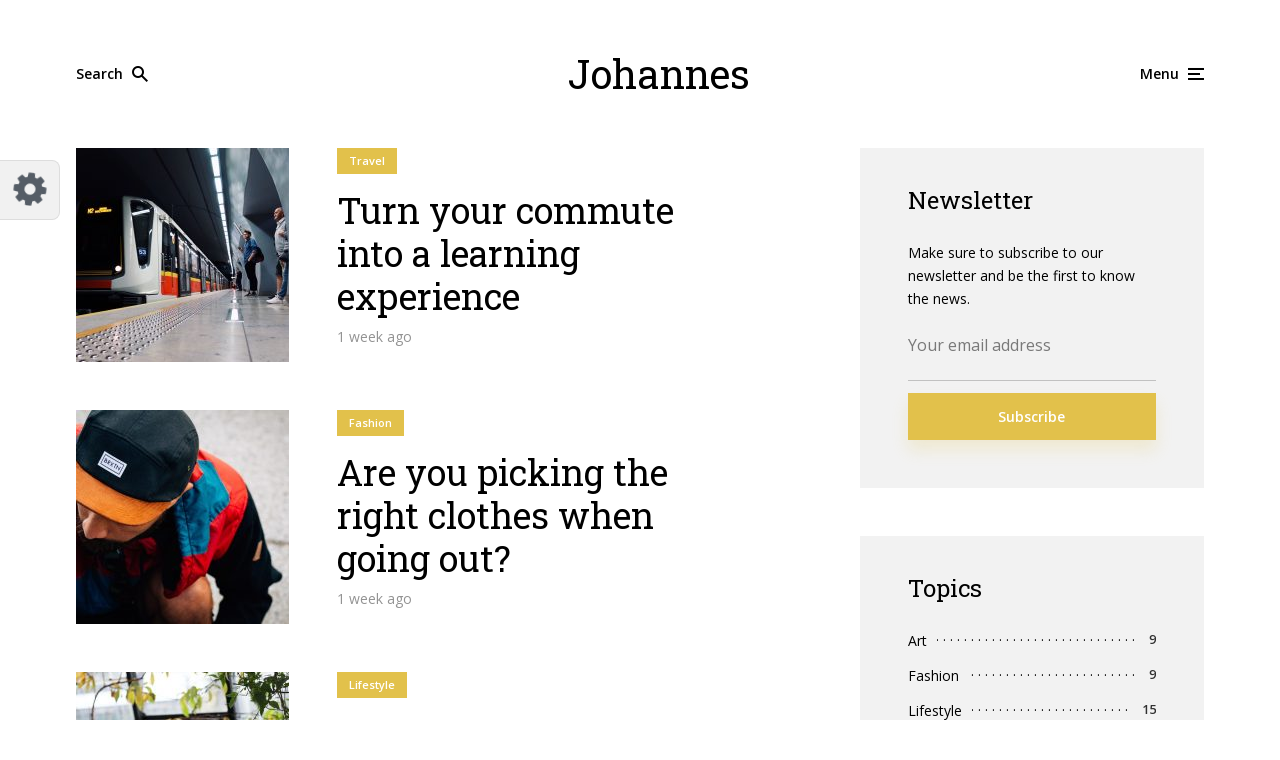

--- FILE ---
content_type: text/html; charset=UTF-8
request_url: https://demo.mekshq.com/johannes/?demo-set=13-9-9
body_size: 19630
content:
<!DOCTYPE html>
<html lang="en-US" class="no-js no-svg">

	<head>
	    <meta charset="UTF-8">
	    <meta name="viewport" content="width=device-width, initial-scale=1">
	    <link rel="profile" href="https://gmpg.org/xfn/11" />
	    <title>Johannes &#8211; Multi-concept personal blog &amp; magazine WordPress theme</title>
<meta name='robots' content='max-image-preview:large' />
<link rel='dns-prefetch' href='//fonts.googleapis.com' />
<link rel='dns-prefetch' href='//s.w.org' />
<link rel="alternate" type="application/rss+xml" title="Johannes &raquo; Feed" href="https://demo.mekshq.com/johannes/?feed=rss2" />
<link rel="alternate" type="application/rss+xml" title="Johannes &raquo; Comments Feed" href="https://demo.mekshq.com/johannes/?feed=comments-rss2" />
<link rel='stylesheet' id='minit-css-css'  href='https://mksdmcdn-9b59.kxcdn.com/johannes/wp-content/uploads/minit/75bfc36293e3887e31cda3cca484778a.css' type='text/css' media='all' />
<style id='minit-css-inline-css' type='text/css'>
body{--wp--preset--color--black: #000000;--wp--preset--color--cyan-bluish-gray: #abb8c3;--wp--preset--color--white: #ffffff;--wp--preset--color--pale-pink: #f78da7;--wp--preset--color--vivid-red: #cf2e2e;--wp--preset--color--luminous-vivid-orange: #ff6900;--wp--preset--color--luminous-vivid-amber: #fcb900;--wp--preset--color--light-green-cyan: #7bdcb5;--wp--preset--color--vivid-green-cyan: #00d084;--wp--preset--color--pale-cyan-blue: #8ed1fc;--wp--preset--color--vivid-cyan-blue: #0693e3;--wp--preset--color--vivid-purple: #9b51e0;--wp--preset--color--johannes-acc: #e2c14b;--wp--preset--color--johannes-meta: #939393;--wp--preset--color--johannes-bg: #ffffff;--wp--preset--color--johannes-bg-alt-1: #f2f2f2;--wp--preset--color--johannes-bg-alt-2: #f3f3f3;--wp--preset--gradient--vivid-cyan-blue-to-vivid-purple: linear-gradient(135deg,rgba(6,147,227,1) 0%,rgb(155,81,224) 100%);--wp--preset--gradient--light-green-cyan-to-vivid-green-cyan: linear-gradient(135deg,rgb(122,220,180) 0%,rgb(0,208,130) 100%);--wp--preset--gradient--luminous-vivid-amber-to-luminous-vivid-orange: linear-gradient(135deg,rgba(252,185,0,1) 0%,rgba(255,105,0,1) 100%);--wp--preset--gradient--luminous-vivid-orange-to-vivid-red: linear-gradient(135deg,rgba(255,105,0,1) 0%,rgb(207,46,46) 100%);--wp--preset--gradient--very-light-gray-to-cyan-bluish-gray: linear-gradient(135deg,rgb(238,238,238) 0%,rgb(169,184,195) 100%);--wp--preset--gradient--cool-to-warm-spectrum: linear-gradient(135deg,rgb(74,234,220) 0%,rgb(151,120,209) 20%,rgb(207,42,186) 40%,rgb(238,44,130) 60%,rgb(251,105,98) 80%,rgb(254,248,76) 100%);--wp--preset--gradient--blush-light-purple: linear-gradient(135deg,rgb(255,206,236) 0%,rgb(152,150,240) 100%);--wp--preset--gradient--blush-bordeaux: linear-gradient(135deg,rgb(254,205,165) 0%,rgb(254,45,45) 50%,rgb(107,0,62) 100%);--wp--preset--gradient--luminous-dusk: linear-gradient(135deg,rgb(255,203,112) 0%,rgb(199,81,192) 50%,rgb(65,88,208) 100%);--wp--preset--gradient--pale-ocean: linear-gradient(135deg,rgb(255,245,203) 0%,rgb(182,227,212) 50%,rgb(51,167,181) 100%);--wp--preset--gradient--electric-grass: linear-gradient(135deg,rgb(202,248,128) 0%,rgb(113,206,126) 100%);--wp--preset--gradient--midnight: linear-gradient(135deg,rgb(2,3,129) 0%,rgb(40,116,252) 100%);--wp--preset--duotone--dark-grayscale: url('#wp-duotone-dark-grayscale');--wp--preset--duotone--grayscale: url('#wp-duotone-grayscale');--wp--preset--duotone--purple-yellow: url('#wp-duotone-purple-yellow');--wp--preset--duotone--blue-red: url('#wp-duotone-blue-red');--wp--preset--duotone--midnight: url('#wp-duotone-midnight');--wp--preset--duotone--magenta-yellow: url('#wp-duotone-magenta-yellow');--wp--preset--duotone--purple-green: url('#wp-duotone-purple-green');--wp--preset--duotone--blue-orange: url('#wp-duotone-blue-orange');--wp--preset--font-size--small: 12.8px;--wp--preset--font-size--medium: 20px;--wp--preset--font-size--large: 40px;--wp--preset--font-size--x-large: 42px;--wp--preset--font-size--normal: 16px;--wp--preset--font-size--huge: 52px;}.has-black-color{color: var(--wp--preset--color--black) !important;}.has-cyan-bluish-gray-color{color: var(--wp--preset--color--cyan-bluish-gray) !important;}.has-white-color{color: var(--wp--preset--color--white) !important;}.has-pale-pink-color{color: var(--wp--preset--color--pale-pink) !important;}.has-vivid-red-color{color: var(--wp--preset--color--vivid-red) !important;}.has-luminous-vivid-orange-color{color: var(--wp--preset--color--luminous-vivid-orange) !important;}.has-luminous-vivid-amber-color{color: var(--wp--preset--color--luminous-vivid-amber) !important;}.has-light-green-cyan-color{color: var(--wp--preset--color--light-green-cyan) !important;}.has-vivid-green-cyan-color{color: var(--wp--preset--color--vivid-green-cyan) !important;}.has-pale-cyan-blue-color{color: var(--wp--preset--color--pale-cyan-blue) !important;}.has-vivid-cyan-blue-color{color: var(--wp--preset--color--vivid-cyan-blue) !important;}.has-vivid-purple-color{color: var(--wp--preset--color--vivid-purple) !important;}.has-black-background-color{background-color: var(--wp--preset--color--black) !important;}.has-cyan-bluish-gray-background-color{background-color: var(--wp--preset--color--cyan-bluish-gray) !important;}.has-white-background-color{background-color: var(--wp--preset--color--white) !important;}.has-pale-pink-background-color{background-color: var(--wp--preset--color--pale-pink) !important;}.has-vivid-red-background-color{background-color: var(--wp--preset--color--vivid-red) !important;}.has-luminous-vivid-orange-background-color{background-color: var(--wp--preset--color--luminous-vivid-orange) !important;}.has-luminous-vivid-amber-background-color{background-color: var(--wp--preset--color--luminous-vivid-amber) !important;}.has-light-green-cyan-background-color{background-color: var(--wp--preset--color--light-green-cyan) !important;}.has-vivid-green-cyan-background-color{background-color: var(--wp--preset--color--vivid-green-cyan) !important;}.has-pale-cyan-blue-background-color{background-color: var(--wp--preset--color--pale-cyan-blue) !important;}.has-vivid-cyan-blue-background-color{background-color: var(--wp--preset--color--vivid-cyan-blue) !important;}.has-vivid-purple-background-color{background-color: var(--wp--preset--color--vivid-purple) !important;}.has-black-border-color{border-color: var(--wp--preset--color--black) !important;}.has-cyan-bluish-gray-border-color{border-color: var(--wp--preset--color--cyan-bluish-gray) !important;}.has-white-border-color{border-color: var(--wp--preset--color--white) !important;}.has-pale-pink-border-color{border-color: var(--wp--preset--color--pale-pink) !important;}.has-vivid-red-border-color{border-color: var(--wp--preset--color--vivid-red) !important;}.has-luminous-vivid-orange-border-color{border-color: var(--wp--preset--color--luminous-vivid-orange) !important;}.has-luminous-vivid-amber-border-color{border-color: var(--wp--preset--color--luminous-vivid-amber) !important;}.has-light-green-cyan-border-color{border-color: var(--wp--preset--color--light-green-cyan) !important;}.has-vivid-green-cyan-border-color{border-color: var(--wp--preset--color--vivid-green-cyan) !important;}.has-pale-cyan-blue-border-color{border-color: var(--wp--preset--color--pale-cyan-blue) !important;}.has-vivid-cyan-blue-border-color{border-color: var(--wp--preset--color--vivid-cyan-blue) !important;}.has-vivid-purple-border-color{border-color: var(--wp--preset--color--vivid-purple) !important;}.has-vivid-cyan-blue-to-vivid-purple-gradient-background{background: var(--wp--preset--gradient--vivid-cyan-blue-to-vivid-purple) !important;}.has-light-green-cyan-to-vivid-green-cyan-gradient-background{background: var(--wp--preset--gradient--light-green-cyan-to-vivid-green-cyan) !important;}.has-luminous-vivid-amber-to-luminous-vivid-orange-gradient-background{background: var(--wp--preset--gradient--luminous-vivid-amber-to-luminous-vivid-orange) !important;}.has-luminous-vivid-orange-to-vivid-red-gradient-background{background: var(--wp--preset--gradient--luminous-vivid-orange-to-vivid-red) !important;}.has-very-light-gray-to-cyan-bluish-gray-gradient-background{background: var(--wp--preset--gradient--very-light-gray-to-cyan-bluish-gray) !important;}.has-cool-to-warm-spectrum-gradient-background{background: var(--wp--preset--gradient--cool-to-warm-spectrum) !important;}.has-blush-light-purple-gradient-background{background: var(--wp--preset--gradient--blush-light-purple) !important;}.has-blush-bordeaux-gradient-background{background: var(--wp--preset--gradient--blush-bordeaux) !important;}.has-luminous-dusk-gradient-background{background: var(--wp--preset--gradient--luminous-dusk) !important;}.has-pale-ocean-gradient-background{background: var(--wp--preset--gradient--pale-ocean) !important;}.has-electric-grass-gradient-background{background: var(--wp--preset--gradient--electric-grass) !important;}.has-midnight-gradient-background{background: var(--wp--preset--gradient--midnight) !important;}.has-small-font-size{font-size: var(--wp--preset--font-size--small) !important;}.has-medium-font-size{font-size: var(--wp--preset--font-size--medium) !important;}.has-large-font-size{font-size: var(--wp--preset--font-size--large) !important;}.has-x-large-font-size{font-size: var(--wp--preset--font-size--x-large) !important;}
.woocommerce form .form-row .required { visibility: visible; }
</style>
<link rel='stylesheet' id='johannes-fonts-css'  href='https://fonts.googleapis.com/css?family=Open+Sans%3Aregular%2C600%7CRoboto+Slab%3A400&#038;ver=1.4.1' type='text/css' media='all' />
<link rel='stylesheet' id='johannes-main-css'  href='https://mksdmcdn-9b59.kxcdn.com/johannes/wp-content/themes/johannes/assets/css/min.css?ver=1.4.1' type='text/css' media='all' />
<style id='johannes-main-inline-css' type='text/css'>
body{font-family: 'Open Sans', Arial, sans-serif;font-weight: 400;font-style: normal;color: #000;background: #ffffff;}.johannes-header{font-family: 'Open Sans', Arial, sans-serif;font-weight: 600;font-style: normal;}h1,h2,h3,h4,h5,h6,.h1,.h2,.h3,.h4,.h5,.h6,.h0,.display-1,.wp-block-cover .wp-block-cover-image-text, .wp-block-cover .wp-block-cover-text, .wp-block-cover h2, .wp-block-cover-image .wp-block-cover-image-text, .wp-block-cover-image .wp-block-cover-text, .wp-block-cover-image h2,.entry-category a,.single-md-content .entry-summary,p.has-drop-cap:not(:focus)::first-letter,.johannes_posts_widget .entry-header > a {font-family: 'Roboto Slab', Arial, sans-serif;font-weight: 400;font-style: normal;}b,strong,.entry-tags a,.entry-category a,.entry-meta a,.wp-block-tag-cloud a{font-weight: 400; }.entry-content strong{font-weight: bold;}.header-top{background: #000;color: #939393;}.header-top nav > ul > li > a,.header-top .johannes-menu-social a,.header-top .johannes-menu-action a{color: #939393;}.header-top nav > ul > li:hover > a,.header-top nav > ul > li.current-menu-item > a,.header-top .johannes-menu-social li:hover a,.header-top .johannes-menu-action a:hover{color: #ffffff;}.header-middle,.header-mobile{color: #000;background: #ffffff;}.header-middle > .container {height: 148px;}.header-middle a,.johannes-mega-menu .sub-menu li:hover a,.header-mobile a{color: #000;}.header-middle li:hover > a,.header-middle .current-menu-item > a,.header-middle .johannes-mega-menu .sub-menu li a:hover,.header-middle .johannes-site-branding .site-title a:hover,.header-mobile .site-title a,.header-mobile a:hover{color: #e2c14b;}.header-middle .johannes-site-branding .site-title a{color: #000;}.header-middle .sub-menu{background: #ffffff;}.johannes-cover-indent .header-middle .johannes-menu>li>a:hover,.johannes-cover-indent .header-middle .johannes-menu-action a:hover{color: #e2c14b;}.header-sticky-main{color: #000;background: #ffffff;}.header-sticky-main > .container {height: 60px;}.header-sticky-main a,.header-sticky-main .johannes-mega-menu .sub-menu li:hover a,.header-sticky-main .johannes-mega-menu .has-arrows .owl-nav > div{color: #000;}.header-sticky-main li:hover > a,.header-sticky-main .current-menu-item > a,.header-sticky-main .johannes-mega-menu .sub-menu li a:hover,.header-sticky-main .johannes-site-branding .site-title a:hover{color: #e2c14b;}.header-sticky-main .johannes-site-branding .site-title a{color: #000;}.header-sticky-main .sub-menu{background: #ffffff;}.header-sticky-contextual{color: #ffffff;background: #000;}.header-sticky-contextual,.header-sticky-contextual a{font-family: 'Open Sans', Arial, sans-serif;font-weight: 400;font-style: normal;}.header-sticky-contextual a{color: #ffffff;}.header-sticky-contextual .meta-comments:after{background: #ffffff;}.header-sticky-contextual .meks_ess a:hover{color: #e2c14b;background: transparent;}.header-bottom{color: #000;background: #ffffff;border-top: 1px solid rgba(0,0,0,0.1);border-bottom: 1px solid rgba(0,0,0,0.1);}.johannes-header-bottom-boxed .header-bottom{background: transparent;border: none;}.johannes-header-bottom-boxed .header-bottom-slots{background: #ffffff;border-top: 1px solid rgba(0,0,0,0.1);border-bottom: 1px solid rgba(0,0,0,0.1);}.header-bottom-slots{height: 70px;}.header-bottom a,.johannes-mega-menu .sub-menu li:hover a,.johannes-mega-menu .has-arrows .owl-nav > div{color: #000;}.header-bottom li:hover > a,.header-bottom .current-menu-item > a,.header-bottom .johannes-mega-menu .sub-menu li a:hover,.header-bottom .johannes-site-branding .site-title a:hover{color: #e2c14b;}.header-bottom .johannes-site-branding .site-title a{color: #000;}.header-bottom .sub-menu{background: #ffffff;}.johannes-menu-action .search-form input[type=text]{background: #ffffff;}.johannes-header-multicolor .header-middle .slot-l,.johannes-header-multicolor .header-sticky .header-sticky-main .container > .slot-l,.johannes-header-multicolor .header-mobile .slot-l,.johannes-header-multicolor .slot-l .johannes-site-branding:after{background: #000;}.johannes-cover-indent .johannes-cover{min-height: 450px;}.page.johannes-cover-indent .johannes-cover{min-height: 250px;}.single.johannes-cover-indent .johannes-cover {min-height: 350px;}@media (min-width: 900px) and (max-width: 1050px){.header-middle > .container {height: 100px;}.header-bottom > .container,.header-bottom-slots {height: 50px;}}.johannes-modal{background: #ffffff;}.johannes-modal .johannes-menu-social li a:hover,.meks_ess a:hover{background: #000;}.johannes-modal .johannes-menu-social li:hover a{color: #fff;}.johannes-modal .johannes-modal-close{color: #000;}.johannes-modal .johannes-modal-close:hover{color: #e2c14b;}.meks_ess a:hover{color: #ffffff;}h1,h2,h3,h4,h5,h6,.h1,.h2,.h3,.h4,.h5,.h6,.h0,.display-1,.has-large-font-size {color: #000;}.entry-title a,a{color: #000;}.johannes-post .entry-title a{color: #000;}.entry-content a:not([class*=button]),.comment-content a:not([class*=button]){color: #e2c14b;}.entry-content a:not([class*=button]):hover,.comment-content a:not([class*=button]):hover{color: #000;}.entry-title a:hover,a:hover,.entry-meta a,.written-by a,.johannes-overlay .entry-meta a:hover,body .johannes-cover .section-bg+.container .johannes-breadcrumbs a:hover,.johannes-cover .section-bg+.container .section-head a:not(.johannes-button):not(.cat-item):hover,.entry-content .wp-block-tag-cloud a:hover,.johannes-menu-mobile .johannes-menu li a:hover{color: #e2c14b;}.entry-meta,.entry-content .entry-tags a,.entry-content .fn a,.comment-metadata,.entry-content .comment-metadata a,.written-by > span,.johannes-breadcrumbs,.meta-category a:after {color: #939393;}.entry-meta a:hover,.written-by a:hover,.entry-content .wp-block-tag-cloud a{color: #000;}.entry-meta .meta-item + .meta-item:before{background:#000;}.entry-format i{color: #ffffff;background:#000;}.category-pill .entry-category a{background-color: #e2c14b;color: #fff;}.category-pill .entry-category a:hover{background-color: #000;color: #fff;}.johannes-overlay.category-pill .entry-category a:hover,.johannes-cover.category-pill .entry-category a:hover {background-color: #ffffff;color: #000;}.white-bg-alt-2 .johannes-bg-alt-2 .category-pill .entry-category a:hover,.white-bg-alt-2 .johannes-bg-alt-2 .entry-format i{background-color: #ffffff;color: #000;}.media-shadow:after{background: rgba(0,0,0,0.1);}.entry-content .entry-tags a:hover,.entry-content .fn a:hover{color: #e2c14b;}.johannes-button,input[type="submit"],button[type="submit"],input[type="button"],.wp-block-button .wp-block-button__link,.comment-reply-link,#cancel-comment-reply-link,.johannes-pagination a,.johannes-pagination,.meks-instagram-follow-link .meks-widget-cta,.mks_autor_link_wrap a,.mks_read_more a,.category-pill .entry-category a,body div.wpforms-container-full .wpforms-form input[type=submit], body div.wpforms-container-full .wpforms-form button[type=submit], body div.wpforms-container-full .wpforms-form .wpforms-page-button,body .johannes-wrapper .meks_ess a span {font-family: 'Open Sans', Arial, sans-serif;font-weight: 600;}.johannes-bg-alt-1,.has-arrows .owl-nav,.has-arrows .owl-stage-outer:after,.media-shadow:after {background-color: #f2f2f2}.johannes-bg-alt-2 {background-color: #f3f3f3}.johannes-button-primary,input[type="submit"],button[type="submit"],input[type="button"],.johannes-pagination a,body div.wpforms-container-full .wpforms-form input[type=submit], body div.wpforms-container-full .wpforms-form button[type=submit], body div.wpforms-container-full .wpforms-form .wpforms-page-button {box-shadow: 0 10px 15px 0 rgba(226,193,75,0.2);background: #e2c14b;color: #fff;}body div.wpforms-container-full .wpforms-form input[type=submit]:hover, body div.wpforms-container-full .wpforms-form input[type=submit]:focus, body div.wpforms-container-full .wpforms-form input[type=submit]:active, body div.wpforms-container-full .wpforms-form button[type=submit]:hover, body div.wpforms-container-full .wpforms-form button[type=submit]:focus, body div.wpforms-container-full .wpforms-form button[type=submit]:active, body div.wpforms-container-full .wpforms-form .wpforms-page-button:hover, body div.wpforms-container-full .wpforms-form .wpforms-page-button:active, body div.wpforms-container-full .wpforms-form .wpforms-page-button:focus {box-shadow: 0 0 0 0 rgba(226,193,75,0);background: #e2c14b;color: #fff; }.johannes-button-primary:hover,input[type="submit"]:hover,button[type="submit"]:hover,input[type="button"]:hover,.johannes-pagination a:hover{box-shadow: 0 0 0 0 rgba(226,193,75,0);color: #fff;}.johannes-button.disabled{background: #f2f2f2;color: #000; box-shadow: none;}.johannes-button-secondary,.comment-reply-link,#cancel-comment-reply-link,.meks-instagram-follow-link .meks-widget-cta,.mks_autor_link_wrap a,.mks_read_more a{box-shadow: inset 0 0px 0px 1px #000;color: #000;opacity: .5;}.johannes-button-secondary:hover,.comment-reply-link:hover,#cancel-comment-reply-link:hover,.meks-instagram-follow-link .meks-widget-cta:hover,.mks_autor_link_wrap a:hover,.mks_read_more a:hover{box-shadow: inset 0 0px 0px 1px #e2c14b; opacity: 1;color: #e2c14b;}.johannes-breadcrumbs a,.johannes-action-close:hover,.single-md-content .entry-summary span,form label .required{color: #e2c14b;}.johannes-breadcrumbs a:hover{color: #000;}.section-title:after{background-color: #e2c14b;}hr{background: rgba(0,0,0,0.2);}.wp-block-preformatted,.wp-block-verse,pre,code, kbd, pre, samp, address{background:#f2f2f2;}.entry-content ul li:before,.wp-block-quote:before,.comment-content ul li:before{color: #000;}.wp-block-quote.is-large:before{color: #e2c14b;}.wp-block-table.is-style-stripes tr:nth-child(odd){background:#f2f2f2;}.wp-block-table.is-style-regular tbody tr,.entry-content table tr,.comment-content table tr{border-bottom: 1px solid rgba(0,0,0,0.1);}.wp-block-pullquote:not(.is-style-solid-color){color: #000;border-color: #e2c14b;}.wp-block-pullquote{background: #e2c14b;color: #ffffff;}.johannes-sidebar-none .wp-block-pullquote.alignfull.is-style-solid-color{box-shadow: -526px 0 0 #e2c14b, -1052px 0 0 #e2c14b,526px 0 0 #e2c14b, 1052px 0 0 #e2c14b;}.wp-block-button .wp-block-button__link{background: #e2c14b;color: #fff;box-shadow: 0 10px 15px 0 rgba(226,193,75,0.2);}.wp-block-button .wp-block-button__link:hover{box-shadow: 0 0 0 0 rgba(226,193,75,0);}.is-style-outline .wp-block-button__link {background: 0 0;color:#e2c14b;border: 2px solid currentcolor;}.entry-content .is-style-solid-color a:not([class*=button]){color:#ffffff;}.entry-content .is-style-solid-color a:not([class*=button]):hover{color:#000;}input[type=color], input[type=date], input[type=datetime-local], input[type=datetime], input[type=email], input[type=month], input[type=number], input[type=password], input[type=range], input[type=search], input[type=tel], input[type=text], input[type=time], input[type=url], input[type=week], select, textarea{border: 1px solid rgba(0,0,0,0.3);}body .johannes-wrapper .meks_ess{border-color: rgba(0,0,0,0.1); }.widget_eu_cookie_law_widget #eu-cookie-law input, .widget_eu_cookie_law_widget #eu-cookie-law input:focus, .widget_eu_cookie_law_widget #eu-cookie-law input:hover{background: #e2c14b;color: #fff;}.double-bounce1, .double-bounce2{background-color: #e2c14b;}.johannes-pagination .page-numbers.current,.paginated-post-wrapper span{background: #f2f2f2;color: #000;}.widget li{color: rgba(0,0,0,0.8);}.widget_calendar #today a{color: #fff;}.widget_calendar #today a{background: #e2c14b;}.tagcloud a{border-color: rgba(0,0,0,0.5);color: rgba(0,0,0,0.8);}.tagcloud a:hover{color: #e2c14b;border-color: #e2c14b;}.rssSummary,.widget p{color: #000;}.johannes-bg-alt-1 .count,.johannes-bg-alt-1 li a,.johannes-bg-alt-1 .johannes-accordion-nav{background-color: #f2f2f2;}.johannes-bg-alt-2 .count,.johannes-bg-alt-2 li a,.johannes-bg-alt-2 .johannes-accordion-nav,.johannes-bg-alt-2 .cat-item .count, .johannes-bg-alt-2 .rss-date, .widget .johannes-bg-alt-2 .post-date, .widget .johannes-bg-alt-2 cite{background-color: #f3f3f3;color: #FFF;}.white-bg-alt-1 .widget .johannes-bg-alt-1 select option,.white-bg-alt-2 .widget .johannes-bg-alt-2 select option{background: #f3f3f3;}.widget .johannes-bg-alt-2 li a:hover{color: #e2c14b;}.widget_categories .johannes-bg-alt-1 ul li .dots:before,.widget_archive .johannes-bg-alt-1 ul li .dots:before{color: #000;}.widget_categories .johannes-bg-alt-2 ul li .dots:before,.widget_archive .johannes-bg-alt-2 ul li .dots:before{color: #FFF;}.search-alt input[type=search], .search-alt input[type=text], .widget_search input[type=search], .widget_search input[type=text],.mc-field-group input[type=email], .mc-field-group input[type=text]{border-bottom: 1px solid rgba(0,0,0,0.2);}.johannes-sidebar-hidden{background: #ffffff;}.johannes-footer{background: #ffffff;color: #000;}.johannes-footer a,.johannes-footer .widget-title{color: #000;}.johannes-footer a:hover{color: #e2c14b;}.johannes-footer-widgets + .johannes-copyright{border-top: 1px solid rgba(0,0,0,0.1);}.johannes-footer .widget .count,.johannes-footer .widget_categories li a,.johannes-footer .widget_archive li a,.johannes-footer .widget .johannes-accordion-nav{background-color: #ffffff;}.footer-divider{border-top: 1px solid rgba(0,0,0,0.1);}.johannes-footer .rssSummary,.johannes-footer .widget p{color: #000;}.johannes-empty-message{background: #f2f2f2;}.error404 .h0{color: #e2c14b;}.johannes-goto-top,.johannes-goto-top:hover{background: #000;color: #ffffff;}.johannes-ellipsis div{background: #e2c14b;}.white-bg-alt-2 .johannes-bg-alt-2 .section-subnav .johannes-button-secondary:hover{color: #e2c14b;}.section-subnav a{color: #000;}.johannes-cover .section-subnav a{color: #fff;}.section-subnav a:hover{color: #e2c14b;}@media(min-width: 600px){.size-johannes-fa-a{ height: 450px !important;}.size-johannes-single-3{ height: 450px !important;}.size-johannes-single-4{ height: 540px !important;}.size-johannes-page-3{ height: 360px !important;}.size-johannes-page-4{ height: 405px !important;}.size-johannes-wa-3{ height: 450px !important;}.size-johannes-wa-4{ height: 540px !important;}.size-johannes-archive-2{ height: 360px !important;}.size-johannes-archive-3{ height: 405px !important;}}@media(min-width: 900px){.size-johannes-a{ height: 484px !important;}.size-johannes-b{ height: 491px !important;}.size-johannes-c{ height: 304px !important;}.size-johannes-d{ height: 194px !important;}.size-johannes-e{ height: 304px !important;}.size-johannes-f{ height: 214px !important;}.size-johannes-fa-a{ height: 500px !important;}.size-johannes-fa-b{ height: 635px !important;}.size-johannes-fa-c{ height: 540px !important;}.size-johannes-fa-d{ height: 344px !important;}.size-johannes-fa-e{ height: 442px !important;}.size-johannes-fa-f{ height: 540px !important;}.size-johannes-single-1{ height: 484px !important;}.size-johannes-single-2{ height: 484px !important;}.size-johannes-single-3{ height: 500px !important;}.size-johannes-single-4{ height: 600px !important;}.size-johannes-single-5{ height: 442px !important;}.size-johannes-single-6{ height: 316px !important;}.size-johannes-single-7{ height: 316px !important;}.size-johannes-page-1{ height: 484px !important;}.size-johannes-page-2{ height: 484px !important;}.size-johannes-page-3{ height: 400px !important;}.size-johannes-page-4{ height: 450px !important;}.size-johannes-page-5{ height: 316px !important;}.size-johannes-page-6{ height: 316px !important;}.size-johannes-wa-1{ height: 442px !important;}.size-johannes-wa-2{ height: 540px !important;}.size-johannes-wa-3{ height: 500px !important;}.size-johannes-wa-4{ height: 600px !important;}.size-johannes-archive-2{ height: 400px !important;}.size-johannes-archive-3{ height: 450px !important;}}@media(min-width: 900px){.has-small-font-size{ font-size: 1.3rem;}.has-normal-font-size{ font-size: 1.6rem;}.has-large-font-size{ font-size: 4.0rem;}.has-huge-font-size{ font-size: 5.2rem;}}.has-johannes-acc-background-color{ background-color: #e2c14b;}.has-johannes-acc-color{ color: #e2c14b;}.has-johannes-meta-background-color{ background-color: #939393;}.has-johannes-meta-color{ color: #939393;}.has-johannes-bg-background-color{ background-color: #ffffff;}.has-johannes-bg-color{ color: #ffffff;}.has-johannes-bg-alt-1-background-color{ background-color: #f2f2f2;}.has-johannes-bg-alt-1-color{ color: #f2f2f2;}.has-johannes-bg-alt-2-background-color{ background-color: #f3f3f3;}.has-johannes-bg-alt-2-color{ color: #f3f3f3;}body{font-size:1.6rem;}.johannes-header{font-size:1.4rem;}.display-1{font-size:3rem;}h1, .h1{font-size:2.6rem;}h2, .h2{font-size:2.4rem;}h3, .h3{font-size:2.2rem;}h4, .h4,.wp-block-cover .wp-block-cover-image-text,.wp-block-cover .wp-block-cover-text,.wp-block-cover h2,.wp-block-cover-image .wp-block-cover-image-text,.wp-block-cover-image .wp-block-cover-text,.wp-block-cover-image h2{font-size:2rem;}h5, .h5{font-size:1.8rem;}h6, .h6{font-size:1.6rem;}.entry-meta{font-size:1.2rem;}.section-title {font-size:2.4rem;}.widget-title{font-size:2.4rem;}.mks_author_widget h3{font-size:2.6rem;}.widget,.johannes-breadcrumbs{font-size:1.4rem;}.wp-block-quote.is-large p, .wp-block-quote.is-style-large p{font-size:2.2rem;}.johannes-site-branding .site-title.logo-img-none{font-size: 2.6rem;}.johannes-cover-indent .johannes-cover{margin-top: -70px;}.johannes-menu-social li a:after, .menu-social-container li a:after{font-size:1.6rem;}.johannes-modal .johannes-menu-social li>a:after,.johannes-menu-action .jf{font-size:2.4rem;}.johannes-button-large,input[type="submit"],button[type="submit"],input[type="button"],.johannes-pagination a,.page-numbers.current,.johannes-button-medium,.meks-instagram-follow-link .meks-widget-cta,.mks_autor_link_wrap a,.mks_read_more a,.wp-block-button .wp-block-button__link,body div.wpforms-container-full .wpforms-form input[type=submit], body div.wpforms-container-full .wpforms-form button[type=submit], body div.wpforms-container-full .wpforms-form .wpforms-page-button {font-size:1.3rem;}.johannes-button-small,.comment-reply-link,#cancel-comment-reply-link{font-size:1.2rem;}.category-pill .entry-category a,.category-pill-small .entry-category a{font-size:1.1rem;}@media (min-width: 600px){ .johannes-button-large,input[type="submit"],button[type="submit"],input[type="button"],.johannes-pagination a,.page-numbers.current,.wp-block-button .wp-block-button__link,body div.wpforms-container-full .wpforms-form input[type=submit], body div.wpforms-container-full .wpforms-form button[type=submit], body div.wpforms-container-full .wpforms-form .wpforms-page-button {font-size:1.4rem;}.category-pill .entry-category a{font-size:1.4rem;}.category-pill-small .entry-category a{font-size:1.1rem;}}@media (max-width: 374px){.johannes-overlay .h1,.johannes-overlay .h2,.johannes-overlay .h3,.johannes-overlay .h4,.johannes-overlay .h5{font-size: 2.2rem;}}@media (max-width: 600px){ .johannes-layout-fa-d .h5{font-size: 2.4rem;}.johannes-layout-f.category-pill .entry-category a{background-color: transparent;color: #e2c14b;}.johannes-layout-c .h3,.johannes-layout-d .h5{font-size: 2.4rem;}.johannes-layout-f .h3{font-size: 1.8rem;}}@media (min-width: 600px) and (max-width: 1050px){ .johannes-layout-fa-c .h2{font-size:3.6rem;}.johannes-layout-fa-d .h5{font-size:2.4rem;}.johannes-layout-fa-e .display-1,.section-head-alt .display-1{font-size:4.8rem;}}@media (max-width: 1050px){ body.single-post .single-md-content{max-width: 570px;width: 100%;}body.page .single-md-content.col-lg-6,body.page .single-md-content.col-lg-6{flex: 0 0 100%}body.page .single-md-content{max-width: 570px;width: 100%;}}@media (min-width: 600px) and (max-width: 900px){ .display-1{font-size:4.6rem;}h1, .h1{font-size:4rem;}h2, .h2,.johannes-layout-fa-e .display-1,.section-head-alt .display-1{font-size:3.2rem;}h3, .h3,.johannes-layout-fa-c .h2,.johannes-layout-fa-d .h5,.johannes-layout-d .h5,.johannes-layout-e .h2{font-size:2.8rem;}h4, .h4,.wp-block-cover .wp-block-cover-image-text,.wp-block-cover .wp-block-cover-text,.wp-block-cover h2,.wp-block-cover-image .wp-block-cover-image-text,.wp-block-cover-image .wp-block-cover-text,.wp-block-cover-image h2{font-size:2.4rem;}h5, .h5{font-size:2rem;}h6, .h6{font-size:1.8rem;}.section-title {font-size:3.2rem;}.johannes-section.wa-layout .display-1{font-size: 3rem;}.johannes-layout-f .h3{font-size: 3.2rem}.johannes-site-branding .site-title.logo-img-none{font-size: 3rem;}}@media (min-width: 900px){ body{font-size:1.6rem;}.johannes-header{font-size:1.4rem;}.display-1{font-size:6.0rem;}h1, .h1 {font-size:4.8rem;}h2, .h2 {font-size:4.0rem;}h3, .h3 {font-size:3.6rem;}h4, .h4,.wp-block-cover .wp-block-cover-image-text,.wp-block-cover .wp-block-cover-text,.wp-block-cover h2,.wp-block-cover-image .wp-block-cover-image-text,.wp-block-cover-image .wp-block-cover-text,.wp-block-cover-image h2 {font-size:3.2rem;}h5, .h5 {font-size:2.8rem;}h6, .h6 {font-size:2.4rem;}.widget-title{font-size:2.4rem;}.section-title{font-size:3.2rem;}.wp-block-quote.is-large p, .wp-block-quote.is-style-large p{font-size:2.6rem;}.johannes-section-instagram .h2{font-size: 3rem;}.johannes-site-branding .site-title.logo-img-none{font-size: 4rem;}.entry-meta{font-size:1.4rem;}.johannes-cover-indent .johannes-cover {margin-top: -148px;}.johannes-cover-indent .johannes-cover .section-head{top: 37px;}}.section-description .search-alt input[type=text],.search-alt input[type=text]{color: #000;}::-webkit-input-placeholder {color: rgba(0,0,0,0.5);}::-moz-placeholder {color: rgba(0,0,0,0.5);}:-ms-input-placeholder {color: rgba(0,0,0,0.5);}:-moz-placeholder{color: rgba(0,0,0,0.5);}.section-description .search-alt input[type=text]::-webkit-input-placeholder {color: #000;}.section-description .search-alt input[type=text]::-moz-placeholder {color: #000;}.section-description .search-alt input[type=text]:-ms-input-placeholder {color: #000;}.section-description .search-alt input[type=text]:-moz-placeholder{color: #000;}.section-description .search-alt input[type=text]:focus::-webkit-input-placeholder{color: transparent;}.section-description .search-alt input[type=text]:focus::-moz-placeholder {color: transparent;}.section-description .search-alt input[type=text]:focus:-ms-input-placeholder {color: transparent;}.section-description .search-alt input[type=text]:focus:-moz-placeholder{color: transparent;}.johannes-header .johannes-cart-wrap a:hover{color: #e2c14b;}.johannes-cart-count {background-color: #e2c14b;color: #ffffff;}.woocommerce ul.products li.product .button, .woocommerce ul.products li.product .added_to_cart{box-shadow: 0 10px 15px 0 rgba(226,193,75,0.2);background: #e2c14b;color: #fff;}.woocommerce ul.products li.product .amount{color: rgba(0,0,0,0.8);}.woocommerce ul.products li.product .button:hover{box-shadow: 0 0 0 0 rgba(226,193,75,0);color: #fff;}.woocommerce ul.products .woocommerce-loop-product__link{color: #000;}.woocommerce ul.products .woocommerce-loop-product__link:hover{color: #e2c14b;}.woocommerce ul.products li.product .woocommerce-loop-category__title, .woocommerce ul.products li.product .woocommerce-loop-product__title,.woocommerce ul.products li.product h3{font-size: 1.6rem;}.woocommerce div.product form.cart .button,.woocommerce #respond input#submit, .woocommerce a.button, .woocommerce button.button, .woocommerce input.button,.woocommerce #respond input#submit.alt, .woocommerce a.button.alt, .woocommerce button.button.alt, .woocommerce input.button.alt,.woocommerce ul.products li.product .added_to_cart{box-shadow: 0 10px 15px 0 rgba(226,193,75,0.2);background: #e2c14b;color: #ffffff;font-family: 'Open Sans', Arial, sans-serif;font-weight: 600;}.woocommerce .button.wc-backward{box-shadow:none;background: hsla( 0, 0%, 0%, 1);color: #fff;}.wc-tab,.woocommerce div.product .woocommerce-tabs ul.tabs li{font-size: 1.6rem;}.woocommerce button.disabled,.woocommerce button.alt:disabled{background-color: #f2f2f2}.price,.amount,.woocommerce div.product p.price {color: #000;}.woocommerce div.product form.cart .button:hover,.woocommerce #respond input#submit:hover, .woocommerce a.button:hover, .woocommerce button.button:hover, .woocommerce input.button:hover,.woocommerce #respond input#submit.alt:hover, .woocommerce a.button.alt:hover, .woocommerce button.button.alt:hover, .woocommerce input.button.alt:hover{background: #e2c14b;box-shadow: 0 0 0 0 rgba(226,193,75,0);color: #fff;}.woocommerce #respond input#submit, .woocommerce a.button, .woocommerce button.button, .woocommerce input.button, .woocommerce ul.products li.product .added_to_cart{color: #fff;}.woocommerce .woocommerce-breadcrumb a:hover{color: #e2c14b;}.woocommerce div.product .woocommerce-tabs ul.tabs li.active a {border-bottom: 3px solid #e2c14b;}.woocommerce .woocommerce-breadcrumb,.woocommerce .woocommerce-breadcrumb a{color: #939393;}body.woocommerce .johannes-entry ul.products li.product, body.woocommerce-page ul.products li.product{box-shadow:inset 0px 0px 0px 1px rgba(0,0,0,0.3);}.woocommerce div.product .woocommerce-tabs ul.tabs li.active a {border-bottom: 3px solid #e2c14b;}body.woocommerce .johannes-entry ul.products li.product, body.woocommerce-page ul.products li.product{box-shadow:inset 0px 0px 0px 1px rgba(0,0,0,0.3);}body .woocommerce .woocommerce-error,body .woocommerce .woocommerce-info, body .woocommerce .woocommerce-message{ background-color: #f2f2f2; color: #000;}body .woocommerce-checkout #payment ul.payment_methods, body .woocommerce table.shop_table,body .woocommerce table.shop_table td, body .woocommerce-cart .cart-collaterals .cart_totals tr td, body .woocommerce-cart .cart-collaterals .cart_totals tr th, body .woocommerce table.shop_table tbody th, body .woocommerce table.shop_table tfoot td, body .woocommerce table.shop_table tfoot th, body .woocommerce .order_details, body .woocommerce .cart-collaterals body .cross-sells, .woocommerce-page .cart-collaterals .cross-sells, body .woocommerce .cart-collaterals .cart_totals, body .woocommerce ul.order_details, body .woocommerce .shop_table.order_details tfoot th, body .woocommerce .shop_table.customer_details th, body .woocommerce-checkout #payment ul.payment_methods, body .woocommerce .col2-set.addresses .col-1, body .woocommerce .col2-set.addresses .col-2, body.woocommerce-cart table.cart td.actions .coupon .input-text,body .woocommerce table.shop_table tbody:first-child tr:first-child th, body .woocommerce table.shop_table tbody:first-child tr:first-child td,body .woocommerce ul.products,body .woocommerce-product-search input[type=search]{ border-color: rgba(0,0,0,0.1);}body .select2-container .select2-choice,body .select2-container--default .select2-selection--single, body .select2-dropdown{border-color: rgba(0,0,0,0.3);}body .select2-dropdown{background: #ffffff;}.select2-container--default .select2-results__option[aria-selected=true], .select2-container--default .select2-results__option[data-selected=true]{background-color: #e2c14b;color: #ffffff; }.woocommerce table.shop_table tfoot tr.order-total th{border-bottom: 1px solid rgba(0,0,0,0.3);}body.woocommerce div.product .woocommerce-tabs ul.tabs li a,body.woocommerce-cart .cart-collaterals .cart_totals table th{color: #000; }body.woocommerce div.product .woocommerce-tabs ul.tabs li a:hover{color: #e2c14b; }.woocommerce nav.woocommerce-pagination ul li a,.woocommerce nav.woocommerce-pagination ul li span{box-shadow: 0 10px 15px 0 rgba(226,193,75,0.2);background: #e2c14b;color: #ffffff;}.woocommerce nav.woocommerce-pagination ul li a:hover{box-shadow: 0 0 0 0 rgba(226,193,75,0);background: #e2c14b;color: #ffffff;}.woocommerce nav.woocommerce-pagination ul li span.current{background: #f2f2f2;color: #000;}.woocommerce .widget_price_filter .ui-slider .ui-slider-range{background:rgba(226,193,75,0.5);}.woocommerce .widget_price_filter .ui-slider .ui-slider-handle{background: #e2c14b;}.woocommerce ul.product_list_widget li,.woocommerce .widget_shopping_cart .cart_list li,.woocommerce.widget_shopping_cart .cart_list li{border-bottom:1px solid rgba(255,255,255,0.1);}.woocommerce-MyAccount-navigation ul{background: #f2f2f2;}body.woocommerce .widget_text .johannes-inverted .button:hover{background: #ffffff;}.woocommerce-checkout #payment,.woocommerce .col2-set.addresses .col-1,.woocommerce .col2-set.addresses .col-2{background: #f2f2f2;}
</style>
<link rel="https://api.w.org/" href="https://demo.mekshq.com/johannes/index.php?rest_route=/" /><link rel="EditURI" type="application/rsd+xml" title="RSD" href="https://demo.mekshq.com/johannes/xmlrpc.php?rsd" />
<link rel="wlwmanifest" type="application/wlwmanifest+xml" href="https://demo.mekshq.com/johannes/wp-includes/wlwmanifest.xml" /> 
<meta name="generator" content="WordPress 6.0.11" />
<meta name="generator" content="WooCommerce 6.6.0" />
	<script>
		(function(i,s,o,g,r,a,m){i['GoogleAnalyticsObject']=r;i[r]=i[r]||function(){
		(i[r].q=i[r].q||[]).push(arguments)},i[r].l=1*new Date();a=s.createElement(o),
		m=s.getElementsByTagName(o)[0];a.async=1;a.src=g;m.parentNode.insertBefore(a,m)
		})(window,document,'script','//www.google-analytics.com/analytics.js','ga');
		
		ga('create', 'UA-30622543-14', 'auto');
		ga('send', 'pageview');
		
		</script>
	<noscript><style>.woocommerce-product-gallery{ opacity: 1 !important; }</style></noscript>
	<link rel="icon" href="https://mksdmcdn-9b59.kxcdn.com/johannes/wp-content/uploads/2019/03/favicon.png" sizes="32x32" />
<link rel="icon" href="https://mksdmcdn-9b59.kxcdn.com/johannes/wp-content/uploads/2019/03/favicon.png" sizes="192x192" />
<link rel="apple-touch-icon" href="https://mksdmcdn-9b59.kxcdn.com/johannes/wp-content/uploads/2019/03/favicon.png" />
<meta name="msapplication-TileImage" content="https://mksdmcdn-9b59.kxcdn.com/johannes/wp-content/uploads/2019/03/favicon.png" />
	</head>

	<body class="home blog wp-embed-responsive theme-johannes woocommerce-no-js johannes-sidebar-right johannes-header-no-margin johannes-v_1_4_1">

	<svg xmlns="http://www.w3.org/2000/svg" viewBox="0 0 0 0" width="0" height="0" focusable="false" role="none" style="visibility: hidden; position: absolute; left: -9999px; overflow: hidden;" ><defs><filter id="wp-duotone-dark-grayscale"><feColorMatrix color-interpolation-filters="sRGB" type="matrix" values=" .299 .587 .114 0 0 .299 .587 .114 0 0 .299 .587 .114 0 0 .299 .587 .114 0 0 " /><feComponentTransfer color-interpolation-filters="sRGB" ><feFuncR type="table" tableValues="0 0.49803921568627" /><feFuncG type="table" tableValues="0 0.49803921568627" /><feFuncB type="table" tableValues="0 0.49803921568627" /><feFuncA type="table" tableValues="1 1" /></feComponentTransfer><feComposite in2="SourceGraphic" operator="in" /></filter></defs></svg><svg xmlns="http://www.w3.org/2000/svg" viewBox="0 0 0 0" width="0" height="0" focusable="false" role="none" style="visibility: hidden; position: absolute; left: -9999px; overflow: hidden;" ><defs><filter id="wp-duotone-grayscale"><feColorMatrix color-interpolation-filters="sRGB" type="matrix" values=" .299 .587 .114 0 0 .299 .587 .114 0 0 .299 .587 .114 0 0 .299 .587 .114 0 0 " /><feComponentTransfer color-interpolation-filters="sRGB" ><feFuncR type="table" tableValues="0 1" /><feFuncG type="table" tableValues="0 1" /><feFuncB type="table" tableValues="0 1" /><feFuncA type="table" tableValues="1 1" /></feComponentTransfer><feComposite in2="SourceGraphic" operator="in" /></filter></defs></svg><svg xmlns="http://www.w3.org/2000/svg" viewBox="0 0 0 0" width="0" height="0" focusable="false" role="none" style="visibility: hidden; position: absolute; left: -9999px; overflow: hidden;" ><defs><filter id="wp-duotone-purple-yellow"><feColorMatrix color-interpolation-filters="sRGB" type="matrix" values=" .299 .587 .114 0 0 .299 .587 .114 0 0 .299 .587 .114 0 0 .299 .587 .114 0 0 " /><feComponentTransfer color-interpolation-filters="sRGB" ><feFuncR type="table" tableValues="0.54901960784314 0.98823529411765" /><feFuncG type="table" tableValues="0 1" /><feFuncB type="table" tableValues="0.71764705882353 0.25490196078431" /><feFuncA type="table" tableValues="1 1" /></feComponentTransfer><feComposite in2="SourceGraphic" operator="in" /></filter></defs></svg><svg xmlns="http://www.w3.org/2000/svg" viewBox="0 0 0 0" width="0" height="0" focusable="false" role="none" style="visibility: hidden; position: absolute; left: -9999px; overflow: hidden;" ><defs><filter id="wp-duotone-blue-red"><feColorMatrix color-interpolation-filters="sRGB" type="matrix" values=" .299 .587 .114 0 0 .299 .587 .114 0 0 .299 .587 .114 0 0 .299 .587 .114 0 0 " /><feComponentTransfer color-interpolation-filters="sRGB" ><feFuncR type="table" tableValues="0 1" /><feFuncG type="table" tableValues="0 0.27843137254902" /><feFuncB type="table" tableValues="0.5921568627451 0.27843137254902" /><feFuncA type="table" tableValues="1 1" /></feComponentTransfer><feComposite in2="SourceGraphic" operator="in" /></filter></defs></svg><svg xmlns="http://www.w3.org/2000/svg" viewBox="0 0 0 0" width="0" height="0" focusable="false" role="none" style="visibility: hidden; position: absolute; left: -9999px; overflow: hidden;" ><defs><filter id="wp-duotone-midnight"><feColorMatrix color-interpolation-filters="sRGB" type="matrix" values=" .299 .587 .114 0 0 .299 .587 .114 0 0 .299 .587 .114 0 0 .299 .587 .114 0 0 " /><feComponentTransfer color-interpolation-filters="sRGB" ><feFuncR type="table" tableValues="0 0" /><feFuncG type="table" tableValues="0 0.64705882352941" /><feFuncB type="table" tableValues="0 1" /><feFuncA type="table" tableValues="1 1" /></feComponentTransfer><feComposite in2="SourceGraphic" operator="in" /></filter></defs></svg><svg xmlns="http://www.w3.org/2000/svg" viewBox="0 0 0 0" width="0" height="0" focusable="false" role="none" style="visibility: hidden; position: absolute; left: -9999px; overflow: hidden;" ><defs><filter id="wp-duotone-magenta-yellow"><feColorMatrix color-interpolation-filters="sRGB" type="matrix" values=" .299 .587 .114 0 0 .299 .587 .114 0 0 .299 .587 .114 0 0 .299 .587 .114 0 0 " /><feComponentTransfer color-interpolation-filters="sRGB" ><feFuncR type="table" tableValues="0.78039215686275 1" /><feFuncG type="table" tableValues="0 0.94901960784314" /><feFuncB type="table" tableValues="0.35294117647059 0.47058823529412" /><feFuncA type="table" tableValues="1 1" /></feComponentTransfer><feComposite in2="SourceGraphic" operator="in" /></filter></defs></svg><svg xmlns="http://www.w3.org/2000/svg" viewBox="0 0 0 0" width="0" height="0" focusable="false" role="none" style="visibility: hidden; position: absolute; left: -9999px; overflow: hidden;" ><defs><filter id="wp-duotone-purple-green"><feColorMatrix color-interpolation-filters="sRGB" type="matrix" values=" .299 .587 .114 0 0 .299 .587 .114 0 0 .299 .587 .114 0 0 .299 .587 .114 0 0 " /><feComponentTransfer color-interpolation-filters="sRGB" ><feFuncR type="table" tableValues="0.65098039215686 0.40392156862745" /><feFuncG type="table" tableValues="0 1" /><feFuncB type="table" tableValues="0.44705882352941 0.4" /><feFuncA type="table" tableValues="1 1" /></feComponentTransfer><feComposite in2="SourceGraphic" operator="in" /></filter></defs></svg><svg xmlns="http://www.w3.org/2000/svg" viewBox="0 0 0 0" width="0" height="0" focusable="false" role="none" style="visibility: hidden; position: absolute; left: -9999px; overflow: hidden;" ><defs><filter id="wp-duotone-blue-orange"><feColorMatrix color-interpolation-filters="sRGB" type="matrix" values=" .299 .587 .114 0 0 .299 .587 .114 0 0 .299 .587 .114 0 0 .299 .587 .114 0 0 " /><feComponentTransfer color-interpolation-filters="sRGB" ><feFuncR type="table" tableValues="0.098039215686275 1" /><feFuncG type="table" tableValues="0 0.66274509803922" /><feFuncB type="table" tableValues="0.84705882352941 0.41960784313725" /><feFuncA type="table" tableValues="1 1" /></feComponentTransfer><feComposite in2="SourceGraphic" operator="in" /></filter></defs></svg>
	<a href="javascript:void(0);" class="meks-button-label meks-open-label"><span><i class="fa fa-cog fa-spin"></i></span></a>
	
	<div class="meks-switcher-overlay">

	<div class="meks-switcher-wrapper">

	<div class="johannes-wrapper">

	    		    
		    <header class="johannes-header johannes-header-main d-none d-lg-block">
		    	
		        <div class="header-middle header-layout-4">
    <div class="container d-flex justify-content-between align-items-center">
        <div class="slot-l">
                                                <ul class="johannes-menu-action johannes-modal-opener johannes-search">
	<li><a href="javascript:void(0);"><span class="header-el-label">Search</span><i class="jf jf-search"></i></a></li>
</ul>
<div class="johannes-modal search-alt">
	<a href="javascript:void(0);" class="johannes-modal-close"><i class="jf jf-close"></i></a>
	<div class="johannes-content">
	<div class="section-head">
        <h5 class="section-title h2">Search</h5>
	</div>	

	<form class="search-form" action="https://demo.mekshq.com/johannes/" method="get">
	<input name="s" type="text" value="" placeholder="Type here to search..." />
		<button type="submit">Search</button>
</form>
	</div>
</div>
                                    </div>
        <div class="slot-c">
            <div class="johannes-site-branding">
    <h1 class="site-title h1 logo-img-none"><a href="https://demo.mekshq.com/johannes/" rel="home">Johannes</a></h1></div>
        </div>
        <div class="slot-r">
                                                <ul class="johannes-menu-action johannes-hamburger">
	<li><a href="javascript:void(0);"><span class="header-el-label">Menu</span><i class="jf jf-menu"></i></a></li>
</ul>
                                    </div>
    </div>
</div>

		    	
		    </header>

		    <div class="johannes-header header-mobile d-lg-none">
    <div class="container d-flex justify-content-between align-items-center">
        <div class="slot-l">
            <div class="johannes-site-branding">
    <span class="site-title h1 logo-img-none"><a href="https://demo.mekshq.com/johannes/" rel="home">Johannes</a></span></div>
        </div>
        <div class="slot-r">
            <ul class="johannes-menu-action johannes-hamburger">
	<li><a href="javascript:void(0);"><span class="header-el-label">Menu</span><i class="jf jf-menu"></i></a></li>
</ul>
        </div>
    </div>
</div>

		    		    	
		    	<div class="johannes-header header-sticky">

            <div class="header-sticky-main ">
            <div class="container d-flex justify-content-between align-items-center">
                <div class="slot-l">
    <div class="johannes-site-branding">
    <span class="site-title h1 logo-img-none"><a href="https://demo.mekshq.com/johannes/" rel="home">Johannes</a></span></div>
</div>
<div class="slot-r">
	        	     		<ul class="johannes-menu-action johannes-hamburger">
	<li><a href="javascript:void(0);"><span class="header-el-label">Menu</span><i class="jf jf-menu"></i></a></li>
</ul>
     	     		<ul class="johannes-menu-action johannes-modal-opener johannes-social">
	<li><a href="javascript:void(0);"><span class="header-el-label">Follow me: </span><i class="jf jf-social"></i></a></li>
</ul>
<div class="johannes-modal">
	<a href="javascript:void(0);" class="johannes-modal-close"><i class="jf jf-close"></i></a>
	<div class="johannes-content">

	<div class="section-head">
        <h5 class="section-title h2">Follow me: </h5>
	</div>	
		
	    <ul id="menu-johannes-social" class="johannes-menu johannes-menu-social"><li class="header-el-label">Follow me: </li><li id="menu-item-770" class="menu-item menu-item-type-custom menu-item-object-custom menu-item-770"><a href="http://facebook.com"><span>Facebook</span></a></li>
<li id="menu-item-772" class="menu-item menu-item-type-custom menu-item-object-custom menu-item-772"><a href="http://twitter.com"><span>Twitter</span></a></li>
<li id="menu-item-773" class="menu-item menu-item-type-custom menu-item-object-custom menu-item-773"><a href="http://instagram.com"><span>Instagram</span></a></li>
</ul>	</div>
</div>
     	    </div>
            </div>
        </div>
    
    
</div>

		    
	    


			<div class="johannes-section johannes-front-classic">
    <div class="container">

        
    <div class="section-content row justify-content-center">
            
            
            <div class="col-12 johannes-order-1 col-lg-8">
                <div class="row johannes-items johannes-posts">
                                                                                                                        <div class="col-12">
                                
<article class="johannes-post johannes-layout-f row justify-content-start category-pill category-pill-small post-103 post type-post status-publish format-standard has-post-thumbnail hentry category-travel tag-blog tag-personal tag-single">

    	    <div class="col-6 col-sm-4">
		    <div class="entry-media">
		        <a href="https://demo.mekshq.com/johannes/?p=103"><img width="214" height="214" src="https://mksdmcdn-9b59.kxcdn.com/johannes/wp-content/uploads/2018/11/twixes-1075481-unsplash-214x214.jpg" class="attachment-johannes-f size-johannes-f wp-post-image" alt="" loading="lazy" srcset="https://mksdmcdn-9b59.kxcdn.com/johannes/wp-content/uploads/2018/11/twixes-1075481-unsplash-214x214.jpg 214w, https://mksdmcdn-9b59.kxcdn.com/johannes/wp-content/uploads/2018/11/twixes-1075481-unsplash-150x150.jpg 150w, https://mksdmcdn-9b59.kxcdn.com/johannes/wp-content/uploads/2018/11/twixes-1075481-unsplash-540x540.jpg 540w, https://mksdmcdn-9b59.kxcdn.com/johannes/wp-content/uploads/2018/11/twixes-1075481-unsplash-344x344.jpg 344w, https://mksdmcdn-9b59.kxcdn.com/johannes/wp-content/uploads/2018/11/twixes-1075481-unsplash-442x442.jpg 442w, https://mksdmcdn-9b59.kxcdn.com/johannes/wp-content/uploads/2018/11/twixes-1075481-unsplash-300x300.jpg 300w, https://mksdmcdn-9b59.kxcdn.com/johannes/wp-content/uploads/2018/11/twixes-1075481-unsplash-100x100.jpg 100w" sizes="(max-width: 214px) 100vw, 214px" /></a>
		    </div>
	    </div>
    
    <div class="col-6 col-sm-8 col-md-7">
	    <div class="entry-header">
	    		        		        <div class="entry-category">
		            <a href="https://demo.mekshq.com/johannes/?cat=2" rel="tag" class="cat-item cat-2">Travel</a>		        </div>
	        	        <h2 class="entry-title h3"><a href="https://demo.mekshq.com/johannes/?p=103">Turn your commute into a learning experience</a></h2>	        		        <div class="entry-meta">
		            <span class="meta-item meta-date"><span class="updated">1 week ago</span></span>		        </div>
	        	    </div>
    </div>
</article>
                            </div>
                                                                                                            <div class="col-12">
                                
<article class="johannes-post johannes-layout-f row justify-content-start category-pill category-pill-small post-157 post type-post status-publish format-standard has-post-thumbnail hentry category-fashion tag-blog tag-clothes">

    	    <div class="col-6 col-sm-4">
		    <div class="entry-media">
		        <a href="https://demo.mekshq.com/johannes/?p=157"><img width="214" height="214" src="https://mksdmcdn-9b59.kxcdn.com/johannes/wp-content/uploads/2018/11/luke-pamer-40075-unsplash-214x214.jpg" class="attachment-johannes-f size-johannes-f wp-post-image" alt="" loading="lazy" srcset="https://mksdmcdn-9b59.kxcdn.com/johannes/wp-content/uploads/2018/11/luke-pamer-40075-unsplash-214x214.jpg 214w, https://mksdmcdn-9b59.kxcdn.com/johannes/wp-content/uploads/2018/11/luke-pamer-40075-unsplash-150x150.jpg 150w, https://mksdmcdn-9b59.kxcdn.com/johannes/wp-content/uploads/2018/11/luke-pamer-40075-unsplash-540x540.jpg 540w, https://mksdmcdn-9b59.kxcdn.com/johannes/wp-content/uploads/2018/11/luke-pamer-40075-unsplash-344x344.jpg 344w, https://mksdmcdn-9b59.kxcdn.com/johannes/wp-content/uploads/2018/11/luke-pamer-40075-unsplash-442x442.jpg 442w, https://mksdmcdn-9b59.kxcdn.com/johannes/wp-content/uploads/2018/11/luke-pamer-40075-unsplash-300x300.jpg 300w, https://mksdmcdn-9b59.kxcdn.com/johannes/wp-content/uploads/2018/11/luke-pamer-40075-unsplash-100x100.jpg 100w" sizes="(max-width: 214px) 100vw, 214px" /></a>
		    </div>
	    </div>
    
    <div class="col-6 col-sm-8 col-md-7">
	    <div class="entry-header">
	    		        		        <div class="entry-category">
		            <a href="https://demo.mekshq.com/johannes/?cat=3" rel="tag" class="cat-item cat-3">Fashion</a>		        </div>
	        	        <h2 class="entry-title h3"><a href="https://demo.mekshq.com/johannes/?p=157">Are you picking the right clothes when going out?</a></h2>	        		        <div class="entry-meta">
		            <span class="meta-item meta-date"><span class="updated">1 week ago</span></span>		        </div>
	        	    </div>
    </div>
</article>
                            </div>
                                                                                                            <div class="col-12">
                                
<article class="johannes-post johannes-layout-f row justify-content-start category-pill category-pill-small post-159 post type-post status-publish format-standard has-post-thumbnail hentry category-lifestyle tag-peace tag-place tag-quiet">

    	    <div class="col-6 col-sm-4">
		    <div class="entry-media">
		        <a href="https://demo.mekshq.com/johannes/?p=159"><img width="214" height="214" src="https://mksdmcdn-9b59.kxcdn.com/johannes/wp-content/uploads/2018/11/kris-atomic-39750-unsplash-214x214.jpg" class="attachment-johannes-f size-johannes-f wp-post-image" alt="" loading="lazy" srcset="https://mksdmcdn-9b59.kxcdn.com/johannes/wp-content/uploads/2018/11/kris-atomic-39750-unsplash-214x214.jpg 214w, https://mksdmcdn-9b59.kxcdn.com/johannes/wp-content/uploads/2018/11/kris-atomic-39750-unsplash-150x150.jpg 150w, https://mksdmcdn-9b59.kxcdn.com/johannes/wp-content/uploads/2018/11/kris-atomic-39750-unsplash-540x540.jpg 540w, https://mksdmcdn-9b59.kxcdn.com/johannes/wp-content/uploads/2018/11/kris-atomic-39750-unsplash-344x344.jpg 344w, https://mksdmcdn-9b59.kxcdn.com/johannes/wp-content/uploads/2018/11/kris-atomic-39750-unsplash-442x442.jpg 442w, https://mksdmcdn-9b59.kxcdn.com/johannes/wp-content/uploads/2018/11/kris-atomic-39750-unsplash-300x300.jpg 300w, https://mksdmcdn-9b59.kxcdn.com/johannes/wp-content/uploads/2018/11/kris-atomic-39750-unsplash-100x100.jpg 100w" sizes="(max-width: 214px) 100vw, 214px" /></a>
		    </div>
	    </div>
    
    <div class="col-6 col-sm-8 col-md-7">
	    <div class="entry-header">
	    		        		        <div class="entry-category">
		            <a href="https://demo.mekshq.com/johannes/?cat=4" rel="tag" class="cat-item cat-4">Lifestyle</a>		        </div>
	        	        <h2 class="entry-title h3"><a href="https://demo.mekshq.com/johannes/?p=159">This is the perfect spot if you need peace and quiet</a></h2>	        		        <div class="entry-meta">
		            <span class="meta-item meta-date"><span class="updated">2 weeks ago</span></span>		        </div>
	        	    </div>
    </div>
</article>
                            </div>
                                                                                                            <div class="col-12">
                                
<article class="johannes-post johannes-layout-f row justify-content-start category-pill category-pill-small post-205 post type-post status-publish format-standard has-post-thumbnail hentry category-lifestyle tag-glass tag-jar">

    	    <div class="col-6 col-sm-4">
		    <div class="entry-media">
		        <a href="https://demo.mekshq.com/johannes/?p=205"><img width="214" height="214" src="https://mksdmcdn-9b59.kxcdn.com/johannes/wp-content/uploads/2018/11/alex-block-431447-unsplash-214x214.jpg" class="attachment-johannes-f size-johannes-f wp-post-image" alt="" loading="lazy" srcset="https://mksdmcdn-9b59.kxcdn.com/johannes/wp-content/uploads/2018/11/alex-block-431447-unsplash-214x214.jpg 214w, https://mksdmcdn-9b59.kxcdn.com/johannes/wp-content/uploads/2018/11/alex-block-431447-unsplash-150x150.jpg 150w, https://mksdmcdn-9b59.kxcdn.com/johannes/wp-content/uploads/2018/11/alex-block-431447-unsplash-540x540.jpg 540w, https://mksdmcdn-9b59.kxcdn.com/johannes/wp-content/uploads/2018/11/alex-block-431447-unsplash-344x344.jpg 344w, https://mksdmcdn-9b59.kxcdn.com/johannes/wp-content/uploads/2018/11/alex-block-431447-unsplash-442x442.jpg 442w, https://mksdmcdn-9b59.kxcdn.com/johannes/wp-content/uploads/2018/11/alex-block-431447-unsplash-300x300.jpg 300w, https://mksdmcdn-9b59.kxcdn.com/johannes/wp-content/uploads/2018/11/alex-block-431447-unsplash-100x100.jpg 100w" sizes="(max-width: 214px) 100vw, 214px" /></a>
		    </div>
	    </div>
    
    <div class="col-6 col-sm-8 col-md-7">
	    <div class="entry-header">
	    		        		        <div class="entry-category">
		            <a href="https://demo.mekshq.com/johannes/?cat=4" rel="tag" class="cat-item cat-4">Lifestyle</a>		        </div>
	        	        <h2 class="entry-title h3"><a href="https://demo.mekshq.com/johannes/?p=205">Is drinking from a jar better than using a glass?</a></h2>	        		        <div class="entry-meta">
		            <span class="meta-item meta-date"><span class="updated">2 weeks ago</span></span>		        </div>
	        	    </div>
    </div>
</article>
                            </div>
                                                                                                            <div class="col-12">
                                
<article class="johannes-post johannes-layout-f row justify-content-start category-pill category-pill-small post-224 post type-post status-publish format-standard has-post-thumbnail hentry category-motivation tag-work">

    	    <div class="col-6 col-sm-4">
		    <div class="entry-media">
		        <a href="https://demo.mekshq.com/johannes/?p=224"><img width="214" height="214" src="https://mksdmcdn-9b59.kxcdn.com/johannes/wp-content/uploads/2018/11/brooke-cagle-411460-unsplash-1-214x214.jpg" class="attachment-johannes-f size-johannes-f wp-post-image" alt="" loading="lazy" srcset="https://mksdmcdn-9b59.kxcdn.com/johannes/wp-content/uploads/2018/11/brooke-cagle-411460-unsplash-1-214x214.jpg 214w, https://mksdmcdn-9b59.kxcdn.com/johannes/wp-content/uploads/2018/11/brooke-cagle-411460-unsplash-1-150x150.jpg 150w, https://mksdmcdn-9b59.kxcdn.com/johannes/wp-content/uploads/2018/11/brooke-cagle-411460-unsplash-1-540x540.jpg 540w, https://mksdmcdn-9b59.kxcdn.com/johannes/wp-content/uploads/2018/11/brooke-cagle-411460-unsplash-1-344x344.jpg 344w, https://mksdmcdn-9b59.kxcdn.com/johannes/wp-content/uploads/2018/11/brooke-cagle-411460-unsplash-1-442x442.jpg 442w, https://mksdmcdn-9b59.kxcdn.com/johannes/wp-content/uploads/2018/11/brooke-cagle-411460-unsplash-1-300x300.jpg 300w, https://mksdmcdn-9b59.kxcdn.com/johannes/wp-content/uploads/2018/11/brooke-cagle-411460-unsplash-1-100x100.jpg 100w" sizes="(max-width: 214px) 100vw, 214px" /></a>
		    </div>
	    </div>
    
    <div class="col-6 col-sm-8 col-md-7">
	    <div class="entry-header">
	    		        		        <div class="entry-category">
		            <a href="https://demo.mekshq.com/johannes/?cat=5" rel="tag" class="cat-item cat-5">Motivation</a>		        </div>
	        	        <h2 class="entry-title h3"><a href="https://demo.mekshq.com/johannes/?p=224">It&#8217;s ok to work in a bar while getting a degree</a></h2>	        		        <div class="entry-meta">
		            <span class="meta-item meta-date"><span class="updated">2 weeks ago</span></span>		        </div>
	        	    </div>
    </div>
</article>
                            </div>
                                                                                                            <div class="col-12">
                                
<article class="johannes-post johannes-layout-f row justify-content-start category-pill category-pill-small post-152 post type-post status-publish format-standard has-post-thumbnail hentry category-lifestyle tag-blog tag-gift tag-master">

    	    <div class="col-6 col-sm-4">
		    <div class="entry-media">
		        <a href="https://demo.mekshq.com/johannes/?p=152"><img width="214" height="214" src="https://mksdmcdn-9b59.kxcdn.com/johannes/wp-content/uploads/2018/11/micheile-henderson-1147977-unsplash-214x214.jpg" class="attachment-johannes-f size-johannes-f wp-post-image" alt="" loading="lazy" srcset="https://mksdmcdn-9b59.kxcdn.com/johannes/wp-content/uploads/2018/11/micheile-henderson-1147977-unsplash-214x214.jpg 214w, https://mksdmcdn-9b59.kxcdn.com/johannes/wp-content/uploads/2018/11/micheile-henderson-1147977-unsplash-150x150.jpg 150w, https://mksdmcdn-9b59.kxcdn.com/johannes/wp-content/uploads/2018/11/micheile-henderson-1147977-unsplash-540x540.jpg 540w, https://mksdmcdn-9b59.kxcdn.com/johannes/wp-content/uploads/2018/11/micheile-henderson-1147977-unsplash-344x344.jpg 344w, https://mksdmcdn-9b59.kxcdn.com/johannes/wp-content/uploads/2018/11/micheile-henderson-1147977-unsplash-442x442.jpg 442w, https://mksdmcdn-9b59.kxcdn.com/johannes/wp-content/uploads/2018/11/micheile-henderson-1147977-unsplash-300x300.jpg 300w, https://mksdmcdn-9b59.kxcdn.com/johannes/wp-content/uploads/2018/11/micheile-henderson-1147977-unsplash-100x100.jpg 100w" sizes="(max-width: 214px) 100vw, 214px" /></a>
		    </div>
	    </div>
    
    <div class="col-6 col-sm-8 col-md-7">
	    <div class="entry-header">
	    		        		        <div class="entry-category">
		            <a href="https://demo.mekshq.com/johannes/?cat=4" rel="tag" class="cat-item cat-4">Lifestyle</a>		        </div>
	        	        <h2 class="entry-title h3"><a href="https://demo.mekshq.com/johannes/?p=152">How to master the art of choosing the right gift</a></h2>	        		        <div class="entry-meta">
		            <span class="meta-item meta-date"><span class="updated">2 weeks ago</span></span>		        </div>
	        	    </div>
    </div>
</article>
                            </div>
                                                                                            
                </div>
            </div>

                            <div class="col-12 col-lg-4 johannes-order-3">
                    <aside class="johannes-sidebar row">

    
        	<div id="custom_html-6" class="widget_text widget widget_custom_html col-12 col-md-6 col-lg-12"><div class="widget_text widget-inside johannes-bg-alt-1"><h4 class="widget-title">Newsletter</h4><div class="textwidget custom-html-widget"><!-- Begin MailChimp Signup Form -->
<div id="mc_embed_signup" style="max-width:300px;">
	<p>Make sure to subscribe to our newsletter and be the first to know the news.</p>
<form action="https://mekshq.us8.list-manage.com/subscribe/post?u=7b0c01faab4ec7b36214565c5&amp;id=2f153d325c" method="post" id="mc-embedded-subscribe-form" name="mc-embedded-subscribe-form" class="validate" target="_blank" novalidate>
    <div id="mc_embed_signup_scroll">
	
<div class="mc-field-group">
	<input type="email" value="" name="EMAIL" class="required email" id="mce-EMAIL" placeholder="Your email address">
</div>
	<div id="mce-responses" class="clear">
		<div class="response" id="mce-error-response" style="display:none"></div>
		<div class="response" id="mce-success-response" style="display:none"></div>
	</div>    <!-- real people should not fill this in and expect good things - do not remove this or risk form bot signups-->
    <div style="position: absolute; left: -5000px;" aria-hidden="true"><input type="text" name="b_7b0c01faab4ec7b36214565c5_2f153d325c" tabindex="-1" value=""></div>
    <div class="clear"><input type="submit" value="Subscribe" name="subscribe" id="mc-embedded-subscribe" class="button"></div>
    </div>
</form>
</div>

<!--End mc_embed_signup--></div></div></div><div id="categories-4" class="widget widget_categories col-12 col-md-6 col-lg-12"><div class="widget-inside johannes-bg-alt-1"><h4 class="widget-title">Topics</h4>
			<ul>
					<li class="cat-item cat-item-6"><a href="https://demo.mekshq.com/johannes/?cat=6">Art</a> <span class="dots"></span><span class="count">9</span>
</li>
	<li class="cat-item cat-item-3"><a href="https://demo.mekshq.com/johannes/?cat=3">Fashion</a> <span class="dots"></span><span class="count">9</span>
</li>
	<li class="cat-item cat-item-4"><a href="https://demo.mekshq.com/johannes/?cat=4">Lifestyle</a> <span class="dots"></span><span class="count">15</span>
</li>
	<li class="cat-item cat-item-5"><a href="https://demo.mekshq.com/johannes/?cat=5">Motivation</a> <span class="dots"></span><span class="count">6</span>
</li>
	<li class="cat-item cat-item-2"><a href="https://demo.mekshq.com/johannes/?cat=2">Travel</a> <span class="dots"></span><span class="count">8</span>
</li>
			</ul>

			</div></div><div id="mks_social_widget-4" class="widget mks_social_widget col-12 col-md-6 col-lg-12"><div class="widget-inside johannes-bg-alt-2"><h4 class="widget-title">Let&#8217;s get social</h4>
					<p>We are a team of dedicated professionals delivering high quality WordPress themes and plugins.</p>
		
								<ul class="mks_social_widget_ul">
							<li><a href="http://facebook.com/mekshq" title="Facebook" class="socicon-facebook soc_circle" target="_blank" rel="noopener" style="width: 50px; height: 50px; font-size: 16px;line-height:55px;"><span>facebook</span></a></li>
							<li><a href="http://twitter.com/mekshq" title="Twitter" class="socicon-twitter soc_circle" target="_blank" rel="noopener" style="width: 50px; height: 50px; font-size: 16px;line-height:55px;"><span>twitter</span></a></li>
							<li><a href="https://www.pinterest.com/mekshqteam/" title="Pinterest" class="socicon-pinterest soc_circle" target="_blank" rel="noopener" style="width: 50px; height: 50px; font-size: 16px;line-height:55px;"><span>pinterest</span></a></li>
							<li><a href="http://instagram.com/mekshq" title="Instagram" class="socicon-instagram soc_circle" target="_blank" rel="noopener" style="width: 50px; height: 50px; font-size: 16px;line-height:55px;"><span>instagram</span></a></li>
						</ul>
		

		</div></div>    
    	    <div class="johannes-sticky">
	    	<div id="mks_ads_widget-2" class="widget mks_ads_widget col-12 col-md-6 col-lg-12"><div class="widget-inside johannes-bg-alt-1">			
					
						
			
			<ul class="mks_adswidget_ul custom">
	     			     				     						     					     			<li data-showind="0">
				     			<div style="width:344px; height:300px;">
				     				<a href="javascript:void(0);" class="mks-ep-trigger-open"><img src="https://mekshq.com/static/johannes/johannes_try_banner.jpg" alt="Johannes ad"/></a>	
				     			</div>
				     		</li>
			     				     			     			     			    	</ul>
	    
	    	  
	  		  
    	
		</div></div>	    </div>
    
</aside>
                </div>
            
                            
	<div class="col-12 text-center johannes-order-2">
	    <nav class="johannes-pagination load-more">
	        <a href="https://demo.mekshq.com/johannes/?demo-set=13-9-9&#038;paged=2">Load More</a>	        <div class="johannes-loader">
				<div class="johannes-ellipsis"><div></div><div></div><div></div><div></div></div>
	        </div>
	    </nav>
	</div>

            
        </div>
    </div>
</div>
	

    
    
    <footer id="johannes-footer" class="johannes-footer">
        <div class="container">

                            <div class="footer-divider"></div>
                
	<div class="row johannes-footer-widgets justify-content-center">
	    	        	            <div class="col-12 col-md-6 col-lg-3">
		            <div id="mks_social_widget-7" class="widget mks_social_widget "><h5 class="widget-title">Johannes</h5>
					<p>A multi-concept personal blog and magazine WordPress theme</p>
		
								<ul class="mks_social_widget_ul">
							<li><a href="https://facebook.com/mekshq" title="Facebook" class="socicon-facebook soc_circle" target="_blank" rel="noopener" style="width: 32px; height: 32px; font-size: 12px;line-height:36px;"><span>facebook</span></a></li>
							<li><a href="https://twitter.com/mekshq" title="Twitter" class="socicon-twitter soc_circle" target="_blank" rel="noopener" style="width: 32px; height: 32px; font-size: 12px;line-height:36px;"><span>twitter</span></a></li>
							<li><a href="https://pinterest.com/mekshqteam/" title="Pinterest" class="socicon-pinterest soc_circle" target="_blank" rel="noopener" style="width: 32px; height: 32px; font-size: 12px;line-height:36px;"><span>pinterest</span></a></li>
						</ul>
		

		</div>	            </div>
	        	    	        	            <div class="col-12 col-md-6 col-lg-3">
		            <div id="nav_menu-3" class="widget widget_nav_menu"><h5 class="widget-title">Blocks</h5><div class="menu-footer-1-container"><ul id="menu-footer-1" class="menu"><li id="menu-item-1122" class="menu-item menu-item-type-post_type menu-item-object-page menu-item-1122"><a href="https://demo.mekshq.com/johannes/?page_id=251">Common blocks</a></li>
<li id="menu-item-1123" class="menu-item menu-item-type-post_type menu-item-object-page menu-item-1123"><a href="https://demo.mekshq.com/johannes/?page_id=278">Formating blocks</a></li>
<li id="menu-item-1124" class="menu-item menu-item-type-post_type menu-item-object-page menu-item-1124"><a href="https://demo.mekshq.com/johannes/?page_id=296">Layout blocks</a></li>
</ul></div></div>	            </div>
	        	    	        	            <div class="col-12 col-md-6 col-lg-3">
		            <div id="nav_menu-4" class="widget widget_nav_menu"><h5 class="widget-title">Features</h5><div class="menu-footer-2-container"><ul id="menu-footer-2" class="menu"><li id="menu-item-1126" class="menu-item menu-item-type-post_type menu-item-object-page menu-item-1126"><a href="https://demo.mekshq.com/johannes/?page_id=650">Shortcodes</a></li>
<li id="menu-item-1127" class="menu-item menu-item-type-post_type menu-item-object-page menu-item-1127"><a href="https://demo.mekshq.com/johannes/?page_id=788">Custom widgets</a></li>
<li id="menu-item-1128" class="menu-item menu-item-type-post_type menu-item-object-page menu-item-1128"><a href="https://demo.mekshq.com/johannes/?page_id=324">Contact</a></li>
</ul></div></div>	            </div>
	        	    	        	            <div class="col-12 col-md-6 col-lg-3">
		            <div id="nav_menu-5" class="widget widget_nav_menu"><h5 class="widget-title">What next?</h5><div class="menu-footer-3-container"><ul id="menu-footer-3" class="menu"><li id="menu-item-1131" class="mks-ep-trigger-open menu-item menu-item-type-custom menu-item-object-custom menu-item-1131"><a href="#">Try it for free</a></li>
<li id="menu-item-1129" class="menu-item menu-item-type-custom menu-item-object-custom menu-item-1129"><a href="https://mekshq.com/contact/#presale">Pre-sale question</a></li>
<li id="menu-item-1130" class="menu-item menu-item-type-custom menu-item-object-custom menu-item-1130"><a href="https://themeforest.net/item/johannes-multiconcept-personal-blog-magazine-wordpress-theme/23375358">Purchase now!</a></li>
</ul></div></div>	            </div>
	        	    	</div>
            
                            <div class="johannes-copyright">
                    <p>Created by <a href="https://mekshq.com" target="_blank" rel="noopener">Meks</a> &middot; Copyright 2026 &middot; All rights reserved</p>
                </div>
                    </div>
    </footer>

    

</div>


    <a href="javascript:void(0)" id="johannes-goto-top" class="johannes-goto-top"><i class="jf jf-chevron-up"></i></a>

<div class="johannes-action-overlay">

</div>
<div class="johannes-sidebar johannes-sidebar-hidden">

	<div class="johannes-sidebar-branding">
	    <span class="site-title h1 logo-img-none"><a href="https://demo.mekshq.com/johannes/" rel="home">Johannes</a></span>	    <span class="johannes-action-close"><i class="jf jf-close" aria-hidden="true"></i></span>
	</div>	

		<div class="johannes-menu-mobile widget ">
		<div class="widget-inside johannes-bg-alt-1">
		<h4 class="widget-title">Menu</h4>
			    <nav class="menu-johannes-main-container"><ul id="menu-johannes-main" class="johannes-menu johannes-menu-primary"><li id="menu-item-1263" class="menu-item menu-item-type-custom menu-item-object-custom current-menu-item menu-item-home menu-item-1263 menu-item-has-children"><a href="https://demo.mekshq.com/johannes/">Home</a><ul class="sub-menu"><li><a href="https://demo.mekshq.com/johannes/?demo-set=1-9-9">Example 1</a></li><li><a href="https://demo.mekshq.com/johannes/?demo-set=2-9-9">Example 2</a></li><li><a href="https://demo.mekshq.com/johannes/?demo-set=3-9-9">Example 3</a></li><li><a href="https://demo.mekshq.com/johannes/?demo-set=4-9-9">Example 4</a></li><li><a href="https://demo.mekshq.com/johannes/?demo-set=5-9-9">Example 5</a></li><li><a href="https://demo.mekshq.com/johannes/?demo-set=6-9-9">Example 6</a></li><li><a href="https://demo.mekshq.com/johannes/?demo-set=7-9-9">Example 7</a></li><li><a href="https://demo.mekshq.com/johannes/?demo-set=8-9-9">Example 8</a></li><li><a href="https://demo.mekshq.com/johannes/?demo-set=9-9-9">Example 9</a></li><li><a href="https://demo.mekshq.com/johannes/?demo-set=10-9-9">Example 10</a></li><li><a href="https://demo.mekshq.com/johannes/?demo-set=11-9-9">Example 11</a></li><li><a href="https://demo.mekshq.com/johannes/?demo-set=12-9-9">Example 12</a></li><li><a href="https://demo.mekshq.com/johannes/?demo-set=13-9-9">Example 13</a></li><li><a href="https://demo.mekshq.com/johannes/?demo-set=14-9-9">Example 14</a></li></ul></li>
<li id="menu-item-1241" class="menu-item menu-item-type-custom menu-item-object-custom menu-item-has-children menu-item-1241"><a href="#">Layouts</a>
<ul class="sub-menu">
	<li id="menu-item-1242" class="menu-item menu-item-type-post_type menu-item-object-page menu-item-1242"><a href="https://demo.mekshq.com/johannes/?page_id=780">Featured layouts</a></li>
	<li id="menu-item-1243" class="menu-item menu-item-type-post_type menu-item-object-page menu-item-1243"><a href="https://demo.mekshq.com/johannes/?page_id=778">Classic layouts</a></li>
</ul>
</li>
<li id="menu-item-232" class="menu-item menu-item-type-custom menu-item-object-custom menu-item-has-children menu-item-232"><a href="#">Archives</a>
<ul class="sub-menu">
	<li id="menu-item-1340" class="menu-item menu-item-type-custom menu-item-object-custom menu-item-has-children menu-item-1340"><a href="#">Category</a>
	<ul class="sub-menu">
		<li id="menu-item-1337" class="menu-item menu-item-type-taxonomy menu-item-object-category menu-item-1337"><a href="https://demo.mekshq.com/johannes/?cat=4">Layout 1</a></li>
		<li id="menu-item-1339" class="menu-item menu-item-type-taxonomy menu-item-object-category menu-item-1339"><a href="https://demo.mekshq.com/johannes/?cat=6">Layout 2</a></li>
		<li id="menu-item-1338" class="menu-item menu-item-type-taxonomy menu-item-object-category menu-item-1338"><a href="https://demo.mekshq.com/johannes/?cat=3">Layout 3</a></li>
	</ul>
</li>
	<li id="menu-item-1246" class="menu-item menu-item-type-taxonomy menu-item-object-post_tag menu-item-1246"><a href="https://demo.mekshq.com/johannes/?tag=blog">Tag</a></li>
	<li id="menu-item-237" class="menu-item menu-item-type-custom menu-item-object-custom menu-item-237"><a href="https://demo.mekshq.com/johannes/?author=3">Author</a></li>
	<li id="menu-item-240" class="menu-item menu-item-type-custom menu-item-object-custom menu-item-240"><a href="https://demo.mekshq.com/johannes/?s=how">Search</a></li>
</ul>
</li>
<li id="menu-item-670" class="menu-item menu-item-type-custom menu-item-object-custom menu-item-has-children menu-item-670"><a href="#">Posts</a>
<ul class="sub-menu">
	<li id="menu-item-671" class="menu-item menu-item-type-custom menu-item-object-custom menu-item-has-children menu-item-671"><a href="#">Layouts</a>
	<ul class="sub-menu">
		<li id="menu-item-672" class="menu-item menu-item-type-post_type menu-item-object-post menu-item-672"><a href="https://demo.mekshq.com/johannes/?p=115">Layout 1</a></li>
		<li id="menu-item-673" class="menu-item menu-item-type-post_type menu-item-object-post menu-item-673"><a href="https://demo.mekshq.com/johannes/?p=177">Layout 2</a></li>
		<li id="menu-item-1153" class="menu-item menu-item-type-post_type menu-item-object-post menu-item-1153"><a href="https://demo.mekshq.com/johannes/?p=169">Layout 3</a></li>
		<li id="menu-item-674" class="menu-item menu-item-type-post_type menu-item-object-post menu-item-674"><a href="https://demo.mekshq.com/johannes/?p=172">Layout 4</a></li>
		<li id="menu-item-678" class="menu-item menu-item-type-post_type menu-item-object-post menu-item-678"><a href="https://demo.mekshq.com/johannes/?p=143">Layout 5</a></li>
	</ul>
</li>
	<li id="menu-item-705" class="menu-item menu-item-type-custom menu-item-object-custom menu-item-has-children menu-item-705"><a href="#">Sidebar</a>
	<ul class="sub-menu">
		<li id="menu-item-702" class="menu-item menu-item-type-post_type menu-item-object-post menu-item-702"><a href="https://demo.mekshq.com/johannes/?p=169">Right sidebar</a></li>
		<li id="menu-item-703" class="menu-item menu-item-type-post_type menu-item-object-post menu-item-703"><a href="https://demo.mekshq.com/johannes/?p=146">Left sidebar</a></li>
		<li id="menu-item-704" class="menu-item menu-item-type-post_type menu-item-object-post menu-item-704"><a href="https://demo.mekshq.com/johannes/?p=131">No sidebar</a></li>
	</ul>
</li>
	<li id="menu-item-706" class="menu-item menu-item-type-custom menu-item-object-custom menu-item-has-children menu-item-706"><a href="#">Formats</a>
	<ul class="sub-menu">
		<li id="menu-item-707" class="menu-item menu-item-type-post_type menu-item-object-post menu-item-707"><a href="https://demo.mekshq.com/johannes/?p=215">Gallery</a></li>
		<li id="menu-item-708" class="menu-item menu-item-type-post_type menu-item-object-post menu-item-708"><a href="https://demo.mekshq.com/johannes/?p=197">Video</a></li>
		<li id="menu-item-709" class="menu-item menu-item-type-post_type menu-item-object-post menu-item-709"><a href="https://demo.mekshq.com/johannes/?p=187">Audio</a></li>
	</ul>
</li>
	<li id="menu-item-1293" class="menu-item menu-item-type-custom menu-item-object-custom menu-item-has-children menu-item-1293"><a href="#">Content width</a>
	<ul class="sub-menu">
		<li id="menu-item-1290" class="menu-item menu-item-type-custom menu-item-object-custom menu-item-1290"><a href="https://demo.mekshq.com/johannes/?p=224&#038;content-width=6">Narrow</a></li>
		<li id="menu-item-1291" class="menu-item menu-item-type-custom menu-item-object-custom menu-item-1291"><a href="https://demo.mekshq.com/johannes/?p=224&#038;content-width=7">Medium</a></li>
		<li id="menu-item-1292" class="menu-item menu-item-type-custom menu-item-object-custom menu-item-1292"><a href="https://demo.mekshq.com/johannes/?p=224&#038;content-width=8">Wide</a></li>
	</ul>
</li>
	<li id="menu-item-1391" class="menu-item menu-item-type-post_type menu-item-object-post menu-item-1391"><a href="https://demo.mekshq.com/johannes/?p=179">Multiple authors</a></li>
	<li id="menu-item-716" class="menu-item menu-item-type-custom menu-item-object-custom menu-item-has-children menu-item-716"><a href="#">More</a>
	<ul class="sub-menu">
		<li id="menu-item-717" class="menu-item menu-item-type-post_type menu-item-object-post menu-item-717"><a href="https://demo.mekshq.com/johannes/?p=152">Paginated post</a></li>
		<li id="menu-item-723" class="menu-item menu-item-type-post_type menu-item-object-post menu-item-723"><a href="https://demo.mekshq.com/johannes/?p=224">Post with comments</a></li>
		<li id="menu-item-726" class="menu-item menu-item-type-post_type menu-item-object-post menu-item-726"><a href="https://demo.mekshq.com/johannes/?p=181">Vimeo Video</a></li>
		<li id="menu-item-729" class="menu-item menu-item-type-post_type menu-item-object-post menu-item-729"><a href="https://demo.mekshq.com/johannes/?p=192">Built-in video</a></li>
		<li id="menu-item-731" class="menu-item menu-item-type-post_type menu-item-object-post menu-item-731"><a href="https://demo.mekshq.com/johannes/?p=107">Facebook embed</a></li>
		<li id="menu-item-734" class="menu-item menu-item-type-post_type menu-item-object-post menu-item-734"><a href="https://demo.mekshq.com/johannes/?p=179">Twitter embed</a></li>
		<li id="menu-item-739" class="menu-item menu-item-type-post_type menu-item-object-post menu-item-739"><a href="https://demo.mekshq.com/johannes/?p=103">Instagram embed</a></li>
	</ul>
</li>
</ul>
</li>
<li id="menu-item-242" class="menu-item menu-item-type-custom menu-item-object-custom menu-item-has-children menu-item-242"><a href="#">Pages</a>
<ul class="sub-menu">
	<li id="menu-item-243" class="menu-item menu-item-type-custom menu-item-object-custom menu-item-has-children menu-item-243"><a href="#">Layouts</a>
	<ul class="sub-menu">
		<li id="menu-item-248" class="menu-item menu-item-type-post_type menu-item-object-page menu-item-248"><a href="https://demo.mekshq.com/johannes/?page_id=246">Layout 1</a></li>
		<li id="menu-item-687" class="menu-item menu-item-type-post_type menu-item-object-page menu-item-687"><a href="https://demo.mekshq.com/johannes/?page_id=675">Layout 2</a></li>
		<li id="menu-item-686" class="menu-item menu-item-type-post_type menu-item-object-page menu-item-686"><a href="https://demo.mekshq.com/johannes/?page_id=680">Layout 3</a></li>
		<li id="menu-item-685" class="menu-item menu-item-type-post_type menu-item-object-page menu-item-685"><a href="https://demo.mekshq.com/johannes/?page_id=682">Layout 4</a></li>
	</ul>
</li>
	<li id="menu-item-697" class="menu-item menu-item-type-custom menu-item-object-custom menu-item-has-children menu-item-697"><a href="#">Sidebar</a>
	<ul class="sub-menu">
		<li id="menu-item-696" class="menu-item menu-item-type-post_type menu-item-object-page menu-item-696"><a href="https://demo.mekshq.com/johannes/?page_id=688">Right sidebar</a></li>
		<li id="menu-item-695" class="menu-item menu-item-type-post_type menu-item-object-page menu-item-695"><a href="https://demo.mekshq.com/johannes/?page_id=690">Left sidebar</a></li>
		<li id="menu-item-694" class="menu-item menu-item-type-post_type menu-item-object-page menu-item-694"><a href="https://demo.mekshq.com/johannes/?page_id=692">No sidebar</a></li>
	</ul>
</li>
	<li id="menu-item-1297" class="menu-item menu-item-type-custom menu-item-object-custom menu-item-has-children menu-item-1297"><a href="#">Content width</a>
	<ul class="sub-menu">
		<li id="menu-item-1294" class="menu-item menu-item-type-custom menu-item-object-custom menu-item-1294"><a href="https://demo.mekshq.com/johannes/?page_id=688&#038;content-width=6">Narrow</a></li>
		<li id="menu-item-1295" class="menu-item menu-item-type-custom menu-item-object-custom menu-item-1295"><a href="https://demo.mekshq.com/johannes/?page_id=688&#038;content-width=7">Medium</a></li>
		<li id="menu-item-1296" class="menu-item menu-item-type-custom menu-item-object-custom menu-item-1296"><a href="https://demo.mekshq.com/johannes/?page_id=688&#038;content-width=8">Wide</a></li>
	</ul>
</li>
	<li id="menu-item-777" class="menu-item menu-item-type-post_type menu-item-object-page menu-item-777"><a href="https://demo.mekshq.com/johannes/?page_id=775">Authors template</a></li>
	<li id="menu-item-700" class="menu-item menu-item-type-post_type menu-item-object-page menu-item-700"><a href="https://demo.mekshq.com/johannes/?page_id=698">Blank page</a></li>
</ul>
</li>
<li id="menu-item-249" class="menu-item menu-item-type-custom menu-item-object-custom menu-item-has-children menu-item-249"><a href="#">Features</a>
<ul class="sub-menu">
	<li id="menu-item-250" class="menu-item menu-item-type-custom menu-item-object-custom menu-item-has-children menu-item-250"><a href="#">Blocks</a>
	<ul class="sub-menu">
		<li id="menu-item-858" class="menu-item menu-item-type-post_type menu-item-object-page menu-item-858"><a href="https://demo.mekshq.com/johannes/?page_id=854">Example</a></li>
		<li id="menu-item-253" class="menu-item menu-item-type-post_type menu-item-object-page menu-item-253"><a href="https://demo.mekshq.com/johannes/?page_id=251">Common blocks</a></li>
		<li id="menu-item-281" class="menu-item menu-item-type-post_type menu-item-object-page menu-item-281"><a href="https://demo.mekshq.com/johannes/?page_id=278">Formating blocks</a></li>
		<li id="menu-item-299" class="menu-item menu-item-type-post_type menu-item-object-page menu-item-299"><a href="https://demo.mekshq.com/johannes/?page_id=296">Layout blocks</a></li>
		<li id="menu-item-1230" class="menu-item menu-item-type-post_type menu-item-object-page menu-item-1230"><a href="https://demo.mekshq.com/johannes/?page_id=1221">WooCommerce blocks</a></li>
	</ul>
</li>
	<li id="menu-item-791" class="menu-item menu-item-type-post_type menu-item-object-page menu-item-791"><a href="https://demo.mekshq.com/johannes/?page_id=788">Custom widgets</a></li>
	<li id="menu-item-1212" class="menu-item menu-item-type-post_type_archive menu-item-object-product menu-item-1212"><a href="https://demo.mekshq.com/johannes/?post_type=product">WooCommerce</a></li>
	<li id="menu-item-1260" class="menu-item menu-item-type-custom menu-item-object-custom menu-item-has-children menu-item-1260"><a href="#">Header</a>
	<ul class="sub-menu">
		<li id="menu-item-1261" class="menu-item menu-item-type-custom menu-item-object-custom menu-item-1261"><a href="https://demo.mekshq.com/johannes/?header=1">Layout 1</a></li>
		<li id="menu-item-1262" class="menu-item menu-item-type-custom menu-item-object-custom menu-item-1262"><a href="https://demo.mekshq.com/johannes/?header=2">Layout 2</a></li>
		<li id="menu-item-1264" class="menu-item menu-item-type-custom menu-item-object-custom menu-item-1264"><a href="https://demo.mekshq.com/johannes/?header=3">Layout 3</a></li>
		<li id="menu-item-1265" class="menu-item menu-item-type-custom menu-item-object-custom menu-item-1265"><a href="https://demo.mekshq.com/johannes/?header=4">Layout 4</a></li>
		<li id="menu-item-1266" class="menu-item menu-item-type-custom menu-item-object-custom menu-item-1266"><a href="https://demo.mekshq.com/johannes/?header=5">Layout 5</a></li>
		<li id="menu-item-1267" class="menu-item menu-item-type-custom menu-item-object-custom menu-item-1267"><a href="https://demo.mekshq.com/johannes/?header=6">Layout 6</a></li>
		<li id="menu-item-1268" class="menu-item menu-item-type-custom menu-item-object-custom menu-item-1268"><a href="https://demo.mekshq.com/johannes/?header=7">Layout 7</a></li>
		<li id="menu-item-1269" class="menu-item menu-item-type-custom menu-item-object-custom menu-item-1269"><a href="https://demo.mekshq.com/johannes/?header=8">With top bar</a></li>
		<li id="menu-item-1270" class="menu-item menu-item-type-custom menu-item-object-custom menu-item-1270"><a href="https://demo.mekshq.com/johannes/?header=9">Special elements</a></li>
	</ul>
</li>
	<li id="menu-item-1333" class="menu-item menu-item-type-custom menu-item-object-custom menu-item-1333"><a href="https://demo.mekshq.com/johannes/?mega-menu">Mega menu</a></li>
	<li id="menu-item-1250" class="menu-item menu-item-type-custom menu-item-object-custom menu-item-has-children menu-item-1250"><a href="#">Pagination</a>
	<ul class="sub-menu">
		<li id="menu-item-1254" class="menu-item menu-item-type-custom menu-item-object-custom menu-item-1254"><a href="https://demo.mekshq.com/johannes/?cat=4&#038;pagination=numeric">Numeric</a></li>
		<li id="menu-item-1256" class="menu-item menu-item-type-custom menu-item-object-custom menu-item-1256"><a href="https://demo.mekshq.com/johannes/?cat=4&#038;pagination=load-more">Load more button</a></li>
		<li id="menu-item-1257" class="menu-item menu-item-type-custom menu-item-object-custom menu-item-1257"><a href="https://demo.mekshq.com/johannes/?cat=4&#038;pagination=infinite-scroll">Infinite scroll</a></li>
		<li id="menu-item-1255" class="menu-item menu-item-type-custom menu-item-object-custom menu-item-1255"><a href="https://demo.mekshq.com/johannes/?cat=4&#038;pagination=prev-next">Prev / Next</a></li>
	</ul>
</li>
	<li id="menu-item-1248" class="menu-item menu-item-type-custom menu-item-object-custom menu-item-1248"><a href="https://demo.mekshq.com/johannes/?tag=blog&#038;ads">Ads example</a></li>
	<li id="menu-item-1249" class="menu-item menu-item-type-custom menu-item-object-custom menu-item-1249"><a href="https://demo.mekshq.com/johannes/?cat=4&#038;breadcrumbs=1">Breadcrumbs example</a></li>
	<li id="menu-item-327" class="menu-item menu-item-type-post_type menu-item-object-page menu-item-327"><a href="https://demo.mekshq.com/johannes/?page_id=324">Contact</a></li>
	<li id="menu-item-669" class="menu-item menu-item-type-post_type menu-item-object-page menu-item-669"><a href="https://demo.mekshq.com/johannes/?page_id=650">Shortcodes</a></li>
	<li id="menu-item-741" class="menu-item menu-item-type-custom menu-item-object-custom menu-item-741"><a href="https://demo.mekshq.com/johannes/?p=123456789">404 page</a></li>
</ul>
</li>
</ul></nav>			                                        <ul id="menu-johannes-social-1" class="johannes-menu johannes-menu-social"><li class="header-el-label">Follow me: </li><li class="menu-item menu-item-type-custom menu-item-object-custom menu-item-770"><a href="http://facebook.com"><span>Facebook</span></a></li>
<li class="menu-item menu-item-type-custom menu-item-object-custom menu-item-772"><a href="http://twitter.com"><span>Twitter</span></a></li>
<li class="menu-item menu-item-type-custom menu-item-object-custom menu-item-773"><a href="http://instagram.com"><span>Instagram</span></a></li>
</ul>                            		</div>
	</div>

		    <div id="mks_author_widget-2" class="widget mks_author_widget"><div class="widget-inside johannes-bg-alt-1">
	<a href="https://demo.mekshq.com/johannes?author_name"><img  alt=''  src='https://mksdmcdn-9b59.kxcdn.com/johannes/wp-content/uploads/2018/11/alexander-solodukhin-4394-unsplash-e1542192532699-100x100.jpg'  srcset='https://demo.mekshq.com/johannes/wp-content/uploads/2018/11/alexander-solodukhin-4394-unsplash-e1542192532699-200x200.jpg 2x' class='avatar avatar-100 photo' height='100' width='100' loading='lazy'/></a>	
  <h3><a href="https://demo.mekshq.com/johannes?author_name">Gemma Lawson</a></h3>
		<p>Originally from New York City. Sports and music enthusiast. Evil pop culture evangelist and music geek. Sometimes a troublemaker.</p>
	

</div></div><div id="meks_instagram-4" class="widget widget_meks_instagram"><div class="widget-inside johannes-bg-alt-1"><h4 class="widget-title">Instagram</h4>Instagram has returned empty data. Please authorize your Instagram account in the <a href="https://demo.mekshq.com/johannes/wp-admin/options-general.php?page=meks-instagram"> plugin settings </a>.</div></div><div id="text-3" class="widget widget_text"><div class="widget-inside johannes-bg-alt-2"><h4 class="widget-title">Please note</h4>			<div class="textwidget"><p>This is a widgetized sidebar area and you can place any widget here, as you would with the classic WordPress sidebar.</p>
</div>
		</div></div>    
</div>

</div>

<div class="meks-switcher" data-body-class="home blog wp-embed-responsive theme-johannes woocommerce-no-js johannes-sidebar-right johannes-header-no-margin johannes-v_1_4_1">
    <a href="javascript:void(0);" class="meks-button-label meks-close-label"><span><i class="jf jf-chevron-left"></i></span></a>
    <div class="meks-switcher-inside">
        <div class="meks-switcher-header">
           <h3>Customize Johannes</h3>
           <a href="https://demo.mekshq.com/johannes/?demo-set=1-1-1" class="switcher-button-reset">Reset</a>
        </div>
        <div class="meks-switcher-content">
            <div class="switcher-bg-white">
                <p>Try a few quick examples of endless possibilities and get a style you like.</p>
            </div>
            
            <h4>Layouts</h4>
            <ul class="switcher-list switcher-list-2 do-ajax">
                                <li class="">
                    <a href="https://demo.mekshq.com/johannes/?demo-set=1-9-9">
                        <img   src="https://mksdmcdn-9b59.kxcdn.com/johannes/wp-content/themes/johannes/assets/img/admin/preset_layout_1.jpg"  alt="Layout 1">
                        <span>Layout 1</span>
                    </a>
                </li>
                                <li class="">
                    <a href="https://demo.mekshq.com/johannes/?demo-set=2-9-9">
                        <img   src="https://mksdmcdn-9b59.kxcdn.com/johannes/wp-content/themes/johannes/assets/img/admin/preset_layout_2.jpg"  alt="Layout 2">
                        <span>Layout 2</span>
                    </a>
                </li>
                                <li class="">
                    <a href="https://demo.mekshq.com/johannes/?demo-set=3-9-9">
                        <img   src="https://mksdmcdn-9b59.kxcdn.com/johannes/wp-content/themes/johannes/assets/img/admin/preset_layout_3.jpg"  alt="Layout 3">
                        <span>Layout 3</span>
                    </a>
                </li>
                                <li class="">
                    <a href="https://demo.mekshq.com/johannes/?demo-set=4-9-9">
                        <img   src="https://mksdmcdn-9b59.kxcdn.com/johannes/wp-content/themes/johannes/assets/img/admin/preset_layout_4.jpg"  alt="Layout 4">
                        <span>Layout 4</span>
                    </a>
                </li>
                                <li class="">
                    <a href="https://demo.mekshq.com/johannes/?demo-set=5-9-9">
                        <img   src="https://mksdmcdn-9b59.kxcdn.com/johannes/wp-content/themes/johannes/assets/img/admin/preset_layout_5.jpg"  alt="Layout 5">
                        <span>Layout 5</span>
                    </a>
                </li>
                                <li class="">
                    <a href="https://demo.mekshq.com/johannes/?demo-set=6-9-9">
                        <img   src="https://mksdmcdn-9b59.kxcdn.com/johannes/wp-content/themes/johannes/assets/img/admin/preset_layout_6.jpg"  alt="Layout 6">
                        <span>Layout 6</span>
                    </a>
                </li>
                                <li class="">
                    <a href="https://demo.mekshq.com/johannes/?demo-set=7-9-9">
                        <img   src="https://mksdmcdn-9b59.kxcdn.com/johannes/wp-content/themes/johannes/assets/img/admin/preset_layout_7.jpg"  alt="Layout 7">
                        <span>Layout 7</span>
                    </a>
                </li>
                                <li class="">
                    <a href="https://demo.mekshq.com/johannes/?demo-set=8-9-9">
                        <img   src="https://mksdmcdn-9b59.kxcdn.com/johannes/wp-content/themes/johannes/assets/img/admin/preset_layout_8.jpg"  alt="Layout 8">
                        <span>Layout 8</span>
                    </a>
                </li>
                                <li class="">
                    <a href="https://demo.mekshq.com/johannes/?demo-set=9-9-9">
                        <img   src="https://mksdmcdn-9b59.kxcdn.com/johannes/wp-content/themes/johannes/assets/img/admin/preset_layout_9.jpg"  alt="Layout 9">
                        <span>Layout 9</span>
                    </a>
                </li>
                                <li class="">
                    <a href="https://demo.mekshq.com/johannes/?demo-set=10-9-9">
                        <img   src="https://mksdmcdn-9b59.kxcdn.com/johannes/wp-content/themes/johannes/assets/img/admin/preset_layout_10.jpg"  alt="Layout 10">
                        <span>Layout 10</span>
                    </a>
                </li>
                                <li class="">
                    <a href="https://demo.mekshq.com/johannes/?demo-set=11-9-9">
                        <img   src="https://mksdmcdn-9b59.kxcdn.com/johannes/wp-content/themes/johannes/assets/img/admin/preset_layout_11.jpg"  alt="Layout 11">
                        <span>Layout 11</span>
                    </a>
                </li>
                                <li class="">
                    <a href="https://demo.mekshq.com/johannes/?demo-set=12-9-9">
                        <img   src="https://mksdmcdn-9b59.kxcdn.com/johannes/wp-content/themes/johannes/assets/img/admin/preset_layout_12.jpg"  alt="Layout 12">
                        <span>Layout 12</span>
                    </a>
                </li>
                                <li class="active">
                    <a href="https://demo.mekshq.com/johannes/?demo-set=13-9-9">
                        <img   src="https://mksdmcdn-9b59.kxcdn.com/johannes/wp-content/themes/johannes/assets/img/admin/preset_layout_13.jpg"  alt="Layout 13">
                        <span>Layout 13</span>
                    </a>
                </li>
                                <li class="">
                    <a href="https://demo.mekshq.com/johannes/?demo-set=14-9-9">
                        <img   src="https://mksdmcdn-9b59.kxcdn.com/johannes/wp-content/themes/johannes/assets/img/admin/preset_layout_14.jpg"  alt="Layout 14">
                        <span>Layout 14</span>
                    </a>
                </li>
                            </ul>


            <h4>Colors</h4>
            <ul class="switcher-list switcher-list-3 do-ajax">
                                <li class="">
                    <a href="https://demo.mekshq.com/johannes/?demo-set=13-1-9">
                        <img   src="https://mksdmcdn-9b59.kxcdn.com/johannes/wp-content/themes/johannes/assets/img/admin/preset_color_1.svg"  alt="Red">
                        <span>Red</span>
                    </a>
                </li>
                                <li class="">
                    <a href="https://demo.mekshq.com/johannes/?demo-set=13-2-9">
                        <img   src="https://mksdmcdn-9b59.kxcdn.com/johannes/wp-content/themes/johannes/assets/img/admin/preset_color_2.svg"  alt="Pink">
                        <span>Pink</span>
                    </a>
                </li>
                                <li class="">
                    <a href="https://demo.mekshq.com/johannes/?demo-set=13-3-9">
                        <img   src="https://mksdmcdn-9b59.kxcdn.com/johannes/wp-content/themes/johannes/assets/img/admin/preset_color_3.svg"  alt="Purple">
                        <span>Purple</span>
                    </a>
                </li>
                                <li class="">
                    <a href="https://demo.mekshq.com/johannes/?demo-set=13-4-9">
                        <img   src="https://mksdmcdn-9b59.kxcdn.com/johannes/wp-content/themes/johannes/assets/img/admin/preset_color_4.svg"  alt="Blue">
                        <span>Blue</span>
                    </a>
                </li>
                                <li class="">
                    <a href="https://demo.mekshq.com/johannes/?demo-set=13-5-9">
                        <img   src="https://mksdmcdn-9b59.kxcdn.com/johannes/wp-content/themes/johannes/assets/img/admin/preset_color_5.svg"  alt="Teal">
                        <span>Teal</span>
                    </a>
                </li>
                                <li class="">
                    <a href="https://demo.mekshq.com/johannes/?demo-set=13-6-9">
                        <img   src="https://mksdmcdn-9b59.kxcdn.com/johannes/wp-content/themes/johannes/assets/img/admin/preset_color_6.svg"  alt="Vegan">
                        <span>Vegan</span>
                    </a>
                </li>
                                <li class="">
                    <a href="https://demo.mekshq.com/johannes/?demo-set=13-7-9">
                        <img   src="https://mksdmcdn-9b59.kxcdn.com/johannes/wp-content/themes/johannes/assets/img/admin/preset_color_7.svg"  alt="Green">
                        <span>Green</span>
                    </a>
                </li>
                                <li class="">
                    <a href="https://demo.mekshq.com/johannes/?demo-set=13-8-9">
                        <img   src="https://mksdmcdn-9b59.kxcdn.com/johannes/wp-content/themes/johannes/assets/img/admin/preset_color_8.svg"  alt="Orange">
                        <span>Orange</span>
                    </a>
                </li>
                                <li class="active">
                    <a href="https://demo.mekshq.com/johannes/?demo-set=13-9-9">
                        <img   src="https://mksdmcdn-9b59.kxcdn.com/johannes/wp-content/themes/johannes/assets/img/admin/preset_color_9.svg"  alt="Gold">
                        <span>Gold</span>
                    </a>
                </li>
                                <li class="">
                    <a href="https://demo.mekshq.com/johannes/?demo-set=13-10-9">
                        <img   src="https://mksdmcdn-9b59.kxcdn.com/johannes/wp-content/themes/johannes/assets/img/admin/preset_color_10.svg"  alt="Dark Red">
                        <span>Dark Red</span>
                    </a>
                </li>
                                <li class="">
                    <a href="https://demo.mekshq.com/johannes/?demo-set=13-11-9">
                        <img   src="https://mksdmcdn-9b59.kxcdn.com/johannes/wp-content/themes/johannes/assets/img/admin/preset_color_11.svg"  alt="Dark Pink">
                        <span>Dark Pink</span>
                    </a>
                </li>
                                <li class="">
                    <a href="https://demo.mekshq.com/johannes/?demo-set=13-12-9">
                        <img   src="https://mksdmcdn-9b59.kxcdn.com/johannes/wp-content/themes/johannes/assets/img/admin/preset_color_12.svg"  alt="Dark Purple">
                        <span>Dark Purple</span>
                    </a>
                </li>
                                <li class="">
                    <a href="https://demo.mekshq.com/johannes/?demo-set=13-13-9">
                        <img   src="https://mksdmcdn-9b59.kxcdn.com/johannes/wp-content/themes/johannes/assets/img/admin/preset_color_13.svg"  alt="Dark Blue">
                        <span>Dark Blue</span>
                    </a>
                </li>
                                <li class="">
                    <a href="https://demo.mekshq.com/johannes/?demo-set=13-14-9">
                        <img   src="https://mksdmcdn-9b59.kxcdn.com/johannes/wp-content/themes/johannes/assets/img/admin/preset_color_14.svg"  alt="Dark Teal">
                        <span>Dark Teal</span>
                    </a>
                </li>
                                <li class="">
                    <a href="https://demo.mekshq.com/johannes/?demo-set=13-15-9">
                        <img   src="https://mksdmcdn-9b59.kxcdn.com/johannes/wp-content/themes/johannes/assets/img/admin/preset_color_15.svg"  alt="Dark Vegan">
                        <span>Dark Vegan</span>
                    </a>
                </li>
                                <li class="">
                    <a href="https://demo.mekshq.com/johannes/?demo-set=13-16-9">
                        <img   src="https://mksdmcdn-9b59.kxcdn.com/johannes/wp-content/themes/johannes/assets/img/admin/preset_color_16.svg"  alt="Dark Green">
                        <span>Dark Green</span>
                    </a>
                </li>
                                <li class="">
                    <a href="https://demo.mekshq.com/johannes/?demo-set=13-17-9">
                        <img   src="https://mksdmcdn-9b59.kxcdn.com/johannes/wp-content/themes/johannes/assets/img/admin/preset_color_17.svg"  alt="Dark Orange">
                        <span>Dark Orange</span>
                    </a>
                </li>
                                <li class="">
                    <a href="https://demo.mekshq.com/johannes/?demo-set=13-18-9">
                        <img   src="https://mksdmcdn-9b59.kxcdn.com/johannes/wp-content/themes/johannes/assets/img/admin/preset_color_18.svg"  alt="Dark Gold">
                        <span>Dark Gold</span>
                    </a>
                </li>
                                <li class="">
                    <a href="https://demo.mekshq.com/johannes/?demo-set=13-19-9">
                        <img   src="https://mksdmcdn-9b59.kxcdn.com/johannes/wp-content/themes/johannes/assets/img/admin/preset_color_19.svg"  alt="Sandy Beach">
                        <span>Sandy Beach</span>
                    </a>
                </li>
                                <li class="">
                    <a href="https://demo.mekshq.com/johannes/?demo-set=13-20-9">
                        <img   src="https://mksdmcdn-9b59.kxcdn.com/johannes/wp-content/themes/johannes/assets/img/admin/preset_color_20.svg"  alt="Monochromatic">
                        <span>Monochromatic</span>
                    </a>
                </li>
                                <li class="">
                    <a href="https://demo.mekshq.com/johannes/?demo-set=13-21-9">
                        <img   src="https://mksdmcdn-9b59.kxcdn.com/johannes/wp-content/themes/johannes/assets/img/admin/preset_color_21.svg"  alt="Olive">
                        <span>Olive</span>
                    </a>
                </li>
                                <li class="">
                    <a href="https://demo.mekshq.com/johannes/?demo-set=13-22-9">
                        <img   src="https://mksdmcdn-9b59.kxcdn.com/johannes/wp-content/themes/johannes/assets/img/admin/preset_color_22.svg"  alt="Bubble Gum">
                        <span>Bubble Gum</span>
                    </a>
                </li>
                                <li class="">
                    <a href="https://demo.mekshq.com/johannes/?demo-set=13-23-9">
                        <img   src="https://mksdmcdn-9b59.kxcdn.com/johannes/wp-content/themes/johannes/assets/img/admin/preset_color_23.svg"  alt="Pistachio">
                        <span>Pistachio</span>
                    </a>
                </li>
                                <li class="">
                    <a href="https://demo.mekshq.com/johannes/?demo-set=13-24-9">
                        <img   src="https://mksdmcdn-9b59.kxcdn.com/johannes/wp-content/themes/johannes/assets/img/admin/preset_color_24.svg"  alt="Espresso">
                        <span>Espresso</span>
                    </a>
                </li>
                                <li class="">
                    <a href="https://demo.mekshq.com/johannes/?demo-set=13-25-9">
                        <img   src="https://mksdmcdn-9b59.kxcdn.com/johannes/wp-content/themes/johannes/assets/img/admin/preset_color_25.svg"  alt="Old Gold">
                        <span>Old Gold</span>
                    </a>
                </li>
                                <li class="">
                    <a href="https://demo.mekshq.com/johannes/?demo-set=13-26-9">
                        <img   src="https://mksdmcdn-9b59.kxcdn.com/johannes/wp-content/themes/johannes/assets/img/admin/preset_color_26.svg"  alt="Deep Ocean">
                        <span>Deep Ocean</span>
                    </a>
                </li>
                                <li class="">
                    <a href="https://demo.mekshq.com/johannes/?demo-set=13-27-9">
                        <img   src="https://mksdmcdn-9b59.kxcdn.com/johannes/wp-content/themes/johannes/assets/img/admin/preset_color_27.svg"  alt="Baby Blue">
                        <span>Baby Blue</span>
                    </a>
                </li>
                            </ul>


            <h4>Fonts</h4>
            <ul class="switcher-list switcher-list-2 do-ajax">
                                <li class="">
                    <a href="https://demo.mekshq.com/johannes/?demo-set=13-9-1">
                        <img   src="https://mksdmcdn-9b59.kxcdn.com/johannes/wp-content/themes/johannes/assets/img/admin/preset_font_1.svg"  alt="Muli Bold">
                        <span>Muli Bold</span>
                    </a>
                </li>
                                <li class="">
                    <a href="https://demo.mekshq.com/johannes/?demo-set=13-9-2">
                        <img   src="https://mksdmcdn-9b59.kxcdn.com/johannes/wp-content/themes/johannes/assets/img/admin/preset_font_2.svg"  alt="Roboto Light">
                        <span>Roboto Light</span>
                    </a>
                </li>
                                <li class="">
                    <a href="https://demo.mekshq.com/johannes/?demo-set=13-9-3">
                        <img   src="https://mksdmcdn-9b59.kxcdn.com/johannes/wp-content/themes/johannes/assets/img/admin/preset_font_3.svg"  alt="Source Serif Pro">
                        <span>Source Serif Pro</span>
                    </a>
                </li>
                                <li class="">
                    <a href="https://demo.mekshq.com/johannes/?demo-set=13-9-4">
                        <img   src="https://mksdmcdn-9b59.kxcdn.com/johannes/wp-content/themes/johannes/assets/img/admin/preset_font_4.svg"  alt="Satisfy">
                        <span>Satisfy</span>
                    </a>
                </li>
                                <li class="">
                    <a href="https://demo.mekshq.com/johannes/?demo-set=13-9-5">
                        <img   src="https://mksdmcdn-9b59.kxcdn.com/johannes/wp-content/themes/johannes/assets/img/admin/preset_font_5.svg"  alt="Playfair Display">
                        <span>Playfair Display</span>
                    </a>
                </li>
                                <li class="">
                    <a href="https://demo.mekshq.com/johannes/?demo-set=13-9-6">
                        <img   src="https://mksdmcdn-9b59.kxcdn.com/johannes/wp-content/themes/johannes/assets/img/admin/preset_font_6.svg"  alt="Abril">
                        <span>Abril</span>
                    </a>
                </li>
                                <li class="">
                    <a href="https://demo.mekshq.com/johannes/?demo-set=13-9-7">
                        <img   src="https://mksdmcdn-9b59.kxcdn.com/johannes/wp-content/themes/johannes/assets/img/admin/preset_font_7.svg"  alt="Rajdhani">
                        <span>Rajdhani</span>
                    </a>
                </li>
                                <li class="">
                    <a href="https://demo.mekshq.com/johannes/?demo-set=13-9-8">
                        <img   src="https://mksdmcdn-9b59.kxcdn.com/johannes/wp-content/themes/johannes/assets/img/admin/preset_font_8.svg"  alt="Exo 2">
                        <span>Exo 2</span>
                    </a>
                </li>
                                <li class="active">
                    <a href="https://demo.mekshq.com/johannes/?demo-set=13-9-9">
                        <img   src="https://mksdmcdn-9b59.kxcdn.com/johannes/wp-content/themes/johannes/assets/img/admin/preset_font_9.svg"  alt="Roboto Slab">
                        <span>Roboto Slab</span>
                    </a>
                </li>
                                <li class="">
                    <a href="https://demo.mekshq.com/johannes/?demo-set=13-9-10">
                        <img   src="https://mksdmcdn-9b59.kxcdn.com/johannes/wp-content/themes/johannes/assets/img/admin/preset_font_10.svg"  alt="Alegreya">
                        <span>Alegreya</span>
                    </a>
                </li>
                                
            </ul>


        </div>

                        
        <div class="meks-switcher-footer">
            <a href="https://1.envato.market/c/1234066/275988/4415?subId1=demo&subId2=customizer&subId3=johannes&u=https%3A%2F%2Fthemeforest.net%2Fcart%2Fadd_items%3Fitem_ids%3D23375358" class="buy_now switcher-button switcher-button-orange" target="_blank"><i class="fa fa-shopping-cart"></i>Purchase now!</a>
            <a href="javascript:void(0);" class="switcher-button switcher-button-green mks-ep-trigger-open"><i class="fa fa-rocket"></i>Try it for free</a>
            <a class="switcher-button switcher-button-hollow" href="https://mekshq.com/contact/#presale" target="_blank"><i class="fa fa-comment"></i>Pre-sale question?</a>
        </div>
    </div>
</div>

</div>



<div class="mks-ep-modal mks-ep-modal-test-drive">

    <div class="mks-ep-section">

       <div class="mks-ep-container">
            
            <div class="mks-ep-modal-test-drive-request">

               <div class="mks-ep-section-heading">
                    <span class="mks-ep-section-title">Try Johannes theme now for free!</span>
                    <span class="mks-ep-section-subtitle">Just enter your email and get access to your test website immediately.</span>
                </div>

                <form class="mks-ep-modal-test-drive-form">
                    <p class="mks-ep-modal-test-drive-response-error"></p>
                    <input type="email" name="email" placeholder="Your email address..." class="mks-ep-test-drive-email"/>
                    <input type="submit" value="Get access now" class="mks-ep-button">
                    <span class="mks-ep-cta-below">* Do not worry, we won't spam.</span>
                    <input type="hidden" name="theme" class="mks-ep-test-drive-theme" value="johannes">
                    <input type="hidden" name="ref" class="mks-ep-test-drive-ref" value="click-customizer">
                </form>

            </div>

            <div class="mks-ep-modal-test-drive-response">
                <i class="fa fa-check"></i>
                <p class="mks-ep-modal-test-drive-response-success"></p>
            </div>

            <div class="mks-ep-modal-test-drive-loader">
                 <div class="lds-ellipsis"><div></div><div></div><div></div><div></div></div>
            </div>

        </div>

    </div>

<a href="javascript:void(0);" class="mks-ep-close-modal"><i class="fa fa-times"></i></a>

</div>	<script type="text/javascript">
		(function () {
			var c = document.body.className;
			c = c.replace(/woocommerce-no-js/, 'woocommerce-js');
			document.body.className = c;
		})();
	</script>
	<script type='text/javascript' id='minit-js-js-extra'>
/* <![CDATA[ */
var mks_ep_settings = {"ajax_url":"https:\/\/demo.mekshq.com\/johannes\/wp-admin\/admin-ajax.php"};
var wc_add_to_cart_params = {"ajax_url":"\/johannes\/wp-admin\/admin-ajax.php","wc_ajax_url":"\/johannes\/?wc-ajax=%%endpoint%%","i18n_view_cart":"View cart","cart_url":"https:\/\/demo.mekshq.com\/johannes\/?page_id=1073","is_cart":"","cart_redirect_after_add":"no"};
var woocommerce_params = {"ajax_url":"\/johannes\/wp-admin\/admin-ajax.php","wc_ajax_url":"\/johannes\/?wc-ajax=%%endpoint%%"};
var wc_cart_fragments_params = {"ajax_url":"\/johannes\/wp-admin\/admin-ajax.php","wc_ajax_url":"\/johannes\/?wc-ajax=%%endpoint%%","cart_hash_key":"wc_cart_hash_ee2cb77733be559d8ce8360efe1b3498","fragment_name":"wc_fragments_ee2cb77733be559d8ce8360efe1b3498","request_timeout":"5000"};
var johannes_js_settings = {"rtl_mode":"","header_sticky":"1","header_sticky_offset":"300","header_sticky_up":"","popup":"1","go_to_top":"1","grid":{"column":50,"gutter":{"xs":15,"sm":15,"md":30,"lg":30,"xl":48},"breakpoint":{"xs":0,"sm":374,"md":600,"lg":900,"xl":1128}}};
/* ]]> */
</script>
<script async type='text/javascript' src='https://mksdmcdn-9b59.kxcdn.com/johannes/wp-content/uploads/minit/0d679ae652a62acc7c61893035096a34.js' id='minit-js-js'></script>
<script data-no-optimize="1">!function(t,e){"object"==typeof exports&&"undefined"!=typeof module?module.exports=e():"function"==typeof define&&define.amd?define(e):(t="undefined"!=typeof globalThis?globalThis:t||self).LazyLoad=e()}(this,function(){"use strict";function e(){return(e=Object.assign||function(t){for(var e=1;e<arguments.length;e++){var n,a=arguments[e];for(n in a)Object.prototype.hasOwnProperty.call(a,n)&&(t[n]=a[n])}return t}).apply(this,arguments)}function i(t){return e({},it,t)}function o(t,e){var n,a="LazyLoad::Initialized",i=new t(e);try{n=new CustomEvent(a,{detail:{instance:i}})}catch(t){(n=document.createEvent("CustomEvent")).initCustomEvent(a,!1,!1,{instance:i})}window.dispatchEvent(n)}function l(t,e){return t.getAttribute(gt+e)}function c(t){return l(t,bt)}function s(t,e){return function(t,e,n){e=gt+e;null!==n?t.setAttribute(e,n):t.removeAttribute(e)}(t,bt,e)}function r(t){return s(t,null),0}function u(t){return null===c(t)}function d(t){return c(t)===vt}function f(t,e,n,a){t&&(void 0===a?void 0===n?t(e):t(e,n):t(e,n,a))}function _(t,e){nt?t.classList.add(e):t.className+=(t.className?" ":"")+e}function v(t,e){nt?t.classList.remove(e):t.className=t.className.replace(new RegExp("(^|\\s+)"+e+"(\\s+|$)")," ").replace(/^\s+/,"").replace(/\s+$/,"")}function g(t){return t.llTempImage}function b(t,e){!e||(e=e._observer)&&e.unobserve(t)}function p(t,e){t&&(t.loadingCount+=e)}function h(t,e){t&&(t.toLoadCount=e)}function n(t){for(var e,n=[],a=0;e=t.children[a];a+=1)"SOURCE"===e.tagName&&n.push(e);return n}function m(t,e){(t=t.parentNode)&&"PICTURE"===t.tagName&&n(t).forEach(e)}function a(t,e){n(t).forEach(e)}function E(t){return!!t[st]}function I(t){return t[st]}function y(t){return delete t[st]}function A(e,t){var n;E(e)||(n={},t.forEach(function(t){n[t]=e.getAttribute(t)}),e[st]=n)}function k(a,t){var i;E(a)&&(i=I(a),t.forEach(function(t){var e,n;e=a,(t=i[n=t])?e.setAttribute(n,t):e.removeAttribute(n)}))}function L(t,e,n){_(t,e.class_loading),s(t,ut),n&&(p(n,1),f(e.callback_loading,t,n))}function w(t,e,n){n&&t.setAttribute(e,n)}function x(t,e){w(t,ct,l(t,e.data_sizes)),w(t,rt,l(t,e.data_srcset)),w(t,ot,l(t,e.data_src))}function O(t,e,n){var a=l(t,e.data_bg_multi),i=l(t,e.data_bg_multi_hidpi);(a=at&&i?i:a)&&(t.style.backgroundImage=a,n=n,_(t=t,(e=e).class_applied),s(t,ft),n&&(e.unobserve_completed&&b(t,e),f(e.callback_applied,t,n)))}function N(t,e){!e||0<e.loadingCount||0<e.toLoadCount||f(t.callback_finish,e)}function C(t,e,n){t.addEventListener(e,n),t.llEvLisnrs[e]=n}function M(t){return!!t.llEvLisnrs}function z(t){if(M(t)){var e,n,a=t.llEvLisnrs;for(e in a){var i=a[e];n=e,i=i,t.removeEventListener(n,i)}delete t.llEvLisnrs}}function R(t,e,n){var a;delete t.llTempImage,p(n,-1),(a=n)&&--a.toLoadCount,v(t,e.class_loading),e.unobserve_completed&&b(t,n)}function T(o,r,c){var l=g(o)||o;M(l)||function(t,e,n){M(t)||(t.llEvLisnrs={});var a="VIDEO"===t.tagName?"loadeddata":"load";C(t,a,e),C(t,"error",n)}(l,function(t){var e,n,a,i;n=r,a=c,i=d(e=o),R(e,n,a),_(e,n.class_loaded),s(e,dt),f(n.callback_loaded,e,a),i||N(n,a),z(l)},function(t){var e,n,a,i;n=r,a=c,i=d(e=o),R(e,n,a),_(e,n.class_error),s(e,_t),f(n.callback_error,e,a),i||N(n,a),z(l)})}function G(t,e,n){var a,i,o,r,c;t.llTempImage=document.createElement("IMG"),T(t,e,n),E(c=t)||(c[st]={backgroundImage:c.style.backgroundImage}),o=n,r=l(a=t,(i=e).data_bg),c=l(a,i.data_bg_hidpi),(r=at&&c?c:r)&&(a.style.backgroundImage='url("'.concat(r,'")'),g(a).setAttribute(ot,r),L(a,i,o)),O(t,e,n)}function D(t,e,n){var a;T(t,e,n),a=e,e=n,(t=It[(n=t).tagName])&&(t(n,a),L(n,a,e))}function V(t,e,n){var a;a=t,(-1<yt.indexOf(a.tagName)?D:G)(t,e,n)}function F(t,e,n){var a;t.setAttribute("loading","lazy"),T(t,e,n),a=e,(e=It[(n=t).tagName])&&e(n,a),s(t,vt)}function j(t){t.removeAttribute(ot),t.removeAttribute(rt),t.removeAttribute(ct)}function P(t){m(t,function(t){k(t,Et)}),k(t,Et)}function S(t){var e;(e=At[t.tagName])?e(t):E(e=t)&&(t=I(e),e.style.backgroundImage=t.backgroundImage)}function U(t,e){var n;S(t),n=e,u(e=t)||d(e)||(v(e,n.class_entered),v(e,n.class_exited),v(e,n.class_applied),v(e,n.class_loading),v(e,n.class_loaded),v(e,n.class_error)),r(t),y(t)}function $(t,e,n,a){var i;n.cancel_on_exit&&(c(t)!==ut||"IMG"===t.tagName&&(z(t),m(i=t,function(t){j(t)}),j(i),P(t),v(t,n.class_loading),p(a,-1),r(t),f(n.callback_cancel,t,e,a)))}function q(t,e,n,a){var i,o,r=(o=t,0<=pt.indexOf(c(o)));s(t,"entered"),_(t,n.class_entered),v(t,n.class_exited),i=t,o=a,n.unobserve_entered&&b(i,o),f(n.callback_enter,t,e,a),r||V(t,n,a)}function H(t){return t.use_native&&"loading"in HTMLImageElement.prototype}function B(t,i,o){t.forEach(function(t){return(a=t).isIntersecting||0<a.intersectionRatio?q(t.target,t,i,o):(e=t.target,n=t,a=i,t=o,void(u(e)||(_(e,a.class_exited),$(e,n,a,t),f(a.callback_exit,e,n,t))));var e,n,a})}function J(e,n){var t;et&&!H(e)&&(n._observer=new IntersectionObserver(function(t){B(t,e,n)},{root:(t=e).container===document?null:t.container,rootMargin:t.thresholds||t.threshold+"px"}))}function K(t){return Array.prototype.slice.call(t)}function Q(t){return t.container.querySelectorAll(t.elements_selector)}function W(t){return c(t)===_t}function X(t,e){return e=t||Q(e),K(e).filter(u)}function Y(e,t){var n;(n=Q(e),K(n).filter(W)).forEach(function(t){v(t,e.class_error),r(t)}),t.update()}function t(t,e){var n,a,t=i(t);this._settings=t,this.loadingCount=0,J(t,this),n=t,a=this,Z&&window.addEventListener("online",function(){Y(n,a)}),this.update(e)}var Z="undefined"!=typeof window,tt=Z&&!("onscroll"in window)||"undefined"!=typeof navigator&&/(gle|ing|ro)bot|crawl|spider/i.test(navigator.userAgent),et=Z&&"IntersectionObserver"in window,nt=Z&&"classList"in document.createElement("p"),at=Z&&1<window.devicePixelRatio,it={elements_selector:".lazy",container:tt||Z?document:null,threshold:300,thresholds:null,data_src:"src",data_srcset:"srcset",data_sizes:"sizes",data_bg:"bg",data_bg_hidpi:"bg-hidpi",data_bg_multi:"bg-multi",data_bg_multi_hidpi:"bg-multi-hidpi",data_poster:"poster",class_applied:"applied",class_loading:"litespeed-loading",class_loaded:"litespeed-loaded",class_error:"error",class_entered:"entered",class_exited:"exited",unobserve_completed:!0,unobserve_entered:!1,cancel_on_exit:!0,callback_enter:null,callback_exit:null,callback_applied:null,callback_loading:null,callback_loaded:null,callback_error:null,callback_finish:null,callback_cancel:null,use_native:!1},ot="src",rt="srcset",ct="sizes",lt="poster",st="llOriginalAttrs",ut="loading",dt="loaded",ft="applied",_t="error",vt="native",gt="data-",bt="ll-status",pt=[ut,dt,ft,_t],ht=[ot],mt=[ot,lt],Et=[ot,rt,ct],It={IMG:function(t,e){m(t,function(t){A(t,Et),x(t,e)}),A(t,Et),x(t,e)},IFRAME:function(t,e){A(t,ht),w(t,ot,l(t,e.data_src))},VIDEO:function(t,e){a(t,function(t){A(t,ht),w(t,ot,l(t,e.data_src))}),A(t,mt),w(t,lt,l(t,e.data_poster)),w(t,ot,l(t,e.data_src)),t.load()}},yt=["IMG","IFRAME","VIDEO"],At={IMG:P,IFRAME:function(t){k(t,ht)},VIDEO:function(t){a(t,function(t){k(t,ht)}),k(t,mt),t.load()}},kt=["IMG","IFRAME","VIDEO"];return t.prototype={update:function(t){var e,n,a,i=this._settings,o=X(t,i);{if(h(this,o.length),!tt&&et)return H(i)?(e=i,n=this,o.forEach(function(t){-1!==kt.indexOf(t.tagName)&&F(t,e,n)}),void h(n,0)):(t=this._observer,i=o,t.disconnect(),a=t,void i.forEach(function(t){a.observe(t)}));this.loadAll(o)}},destroy:function(){this._observer&&this._observer.disconnect(),Q(this._settings).forEach(function(t){y(t)}),delete this._observer,delete this._settings,delete this.loadingCount,delete this.toLoadCount},loadAll:function(t){var e=this,n=this._settings;X(t,n).forEach(function(t){b(t,e),V(t,n,e)})},restoreAll:function(){var e=this._settings;Q(e).forEach(function(t){U(t,e)})}},t.load=function(t,e){e=i(e);V(t,e)},t.resetStatus=function(t){r(t)},Z&&function(t,e){if(e)if(e.length)for(var n,a=0;n=e[a];a+=1)o(t,n);else o(t,e)}(t,window.lazyLoadOptions),t});!function(e,t){"use strict";function a(){t.body.classList.add("litespeed_lazyloaded")}function n(){console.log("[LiteSpeed] Start Lazy Load Images"),d=new LazyLoad({elements_selector:"[data-lazyloaded]",callback_finish:a}),o=function(){d.update()},e.MutationObserver&&new MutationObserver(o).observe(t.documentElement,{childList:!0,subtree:!0,attributes:!0})}var d,o;e.addEventListener?e.addEventListener("load",n,!1):e.attachEvent("onload",n)}(window,document);</script></body>

</html>

<!-- Page generated by LiteSpeed Cache 5.4 on 2026-01-24 13:11:50 -->

--- FILE ---
content_type: image/svg+xml
request_url: https://mksdmcdn-9b59.kxcdn.com/johannes/wp-content/themes/johannes/assets/img/admin/preset_font_9.svg
body_size: 3802
content:
<?xml version="1.0" encoding="UTF-8"?>
<svg width="154px" height="50px" viewBox="0 0 154 50" version="1.1" xmlns="http://www.w3.org/2000/svg" xmlns:xlink="http://www.w3.org/1999/xlink">
    <!-- Generator: Sketch 53.2 (72643) - https://sketchapp.com -->
    <title>preset_font_9</title>
    <desc>Created with Sketch.</desc>
    <g id="preset_font_9" stroke="none" stroke-width="1" fill="none" fill-rule="evenodd">
        <rect fill="#FFFFFF" x="0" y="0" width="154" height="50"></rect>
        <path d="M41.1976681,16.359375 L41.1976681,17.7236328 L39.4466915,18.0244141 L39.4466915,27.6708984 C39.4466915,29.0673898 39.0044759,30.1756144 38.1200314,30.9956055 C37.2355868,31.8155965 36.0879746,32.2255859 34.6771603,32.2255859 C33.1732465,32.2255859 31.9772949,31.8442421 31.0892696,31.081543 C30.2012444,30.3188438 29.7751419,29.2106192 29.8109493,27.7568359 L29.8324337,27.6923828 L31.8627071,27.6923828 C31.8627071,28.6591845 32.1079846,29.3806942 32.598547,29.8569336 C33.0891093,30.333173 33.7819735,30.5712891 34.6771603,30.5712891 C35.4577631,30.5712891 36.0951265,30.3081081 36.5892696,29.7817383 C37.0834127,29.2553685 37.3304806,28.5517622 37.3304806,27.6708984 L37.3304806,18.0244141 L35.579504,17.7236328 L35.579504,16.359375 L41.1976681,16.359375 Z M41.8417325,26.0810547 C41.8417325,24.3622961 42.3072226,22.9461319 43.2382169,21.8325195 C44.1692111,20.7189072 45.4331959,20.1621094 47.0302091,20.1621094 C48.6343838,20.1621094 49.9037395,20.7171168 50.8383145,21.8271484 C51.7728895,22.93718 52.24017,24.3551346 52.24017,26.0810547 L52.24017,26.3173828 C52.24017,28.0504644 51.7746799,29.468419 50.8436856,30.5712891 C49.9126914,31.6741592 48.6487066,32.2255859 47.0516934,32.2255859 C45.4403573,32.2255859 44.1692111,31.6723688 43.2382169,30.565918 C42.3072226,29.4594671 41.8417325,28.0433029 41.8417325,26.3173828 L41.8417325,26.0810547 Z M43.9579434,26.3173828 C43.9579434,27.5491598 44.2175437,28.5660767 44.736752,29.3681641 C45.2559604,30.1702514 46.0275998,30.5712891 47.0516934,30.5712891 C48.0543026,30.5712891 48.8169903,30.1702514 49.3397794,29.3681641 C49.8625684,28.5660767 50.1239591,27.5491598 50.1239591,26.3173828 L50.1239591,26.0810547 C50.1239591,24.8636007 49.8625684,23.8502645 49.3397794,23.0410156 C48.8169903,22.2317668 48.0471412,21.8271484 47.0302091,21.8271484 C46.0132769,21.8271484 45.2470085,22.2317668 44.7313809,23.0410156 C44.2157534,23.8502645 43.9579434,24.8636007 43.9579434,26.0810547 L43.9579434,26.3173828 Z M52.7123594,30.6464844 L54.463336,30.3457031 L54.463336,16.9072266 L52.7123594,16.6064453 L52.7123594,15.2421875 L56.5795469,15.2421875 L56.5795469,21.9238281 C56.9805906,21.3652316 57.4711456,20.9319677 58.0512266,20.6240234 C58.6313076,20.3160792 59.2758324,20.1621094 59.9848204,20.1621094 C61.2309203,20.1621094 62.1977076,20.5345015 62.885211,21.2792969 C63.5727144,22.0240923 63.916461,23.1699141 63.916461,24.7167969 L63.916461,30.3457031 L65.6674376,30.6464844 L65.6674376,32 L60.0492735,32 L60.0492735,30.6464844 L61.8002501,30.3457031 L61.8002501,24.6953125 C61.8002501,23.7356723 61.5943602,23.026695 61.1825743,22.5683594 C60.7707884,22.1100237 60.1566994,21.8808594 59.3402891,21.8808594 C58.7602081,21.8808594 58.2320558,22.0187161 57.7558165,22.2944336 C57.2795771,22.5701511 56.8874912,22.9443336 56.5795469,23.4169922 L56.5795469,30.3457031 L58.3305235,30.6464844 L58.3305235,32 L52.7123594,32 L52.7123594,30.6464844 Z M73.8310332,32 C73.7665798,31.6848943 73.7164501,31.4020195 73.6806426,31.1513672 C73.6448351,30.9007149 73.6197703,30.6500664 73.6054473,30.3994141 C73.1972421,30.9222031 72.6869933,31.3572574 72.0746856,31.7045898 C71.4623778,32.0519223 70.8089013,32.2255859 70.1142364,32.2255859 C68.9039438,32.2255859 67.9837057,31.9301787 67.3534942,31.3393555 C66.7232827,30.7485322 66.4081817,29.916021 66.4081817,28.8417969 C66.4081817,27.7389268 66.853978,26.8885121 67.745584,26.2905273 C68.63719,25.6925426 69.8599968,25.3935547 71.414041,25.3935547 L73.5947051,25.3935547 L73.5947051,24.0400391 C73.5947051,23.3596971 73.3798635,22.8208028 72.9501739,22.4233398 C72.5204842,22.0258769 71.9225084,21.8271484 71.1562285,21.8271484 C70.626278,21.8271484 70.1589975,21.8951816 69.7543731,22.03125 C69.3497487,22.1673184 69.0221152,22.3535144 68.7714629,22.5898438 L68.545877,23.8144531 L66.9130645,23.8144531 L66.9130645,21.5585938 C67.443015,21.1360656 68.0839592,20.7976901 68.835916,20.543457 C69.5878729,20.289224 70.404271,20.1621094 71.2851348,20.1621094 C72.6028497,20.1621094 73.6698963,20.4986946 74.4863067,21.171875 C75.302717,21.8450554 75.710916,22.808262 75.710916,24.0615234 L75.710916,29.6582031 C75.710916,29.8085945 75.7127064,29.9554029 75.7162871,30.0986328 C75.7198679,30.2418627 75.7288196,30.3850904 75.7431426,30.5283203 L76.6025176,30.6464844 L76.6025176,32 L73.8310332,32 Z M70.4257598,30.453125 C71.1275862,30.453125 71.7685303,30.2848324 72.3486114,29.9482422 C72.9286924,29.611652 73.3440528,29.2070336 73.5947051,28.734375 L73.5947051,26.8222656 L71.3388457,26.8222656 C70.4723049,26.8222656 69.7866022,27.0227845 69.2817168,27.4238281 C68.7768315,27.8248718 68.5243926,28.3118461 68.5243926,28.8847656 C68.5243926,29.3932317 68.6819431,29.7817369 68.9970489,30.050293 C69.3121546,30.318849 69.7883868,30.453125 70.4257598,30.453125 Z M77.0961914,30.6464844 L78.847168,30.3457031 L78.847168,22.0419922 L77.0961914,21.7412109 L77.0961914,20.3769531 L80.737793,20.3769531 L80.8881836,22.1064453 C81.2749043,21.4905568 81.7600882,21.0125343 82.34375,20.6723633 C82.9274118,20.3321923 83.5916304,20.1621094 84.3364258,20.1621094 C85.5896873,20.1621094 86.5600552,20.5291304 87.2475586,21.2631836 C87.935062,21.9972367 88.2788086,23.1305262 88.2788086,24.6630859 L88.2788086,30.3457031 L90.0297852,30.6464844 L90.0297852,32 L84.4116211,32 L84.4116211,30.6464844 L86.1625977,30.3457031 L86.1625977,24.7060547 C86.1625977,23.681961 85.9602885,22.9550803 85.5556641,22.5253906 C85.1510396,22.095701 84.53337,21.8808594 83.7026367,21.8808594 C83.0939097,21.8808594 82.5550154,22.0276678 82.0859375,22.3212891 C81.6168596,22.6149103 81.2426772,23.015948 80.9633789,23.5244141 L80.9633789,30.3457031 L82.7143555,30.6464844 L82.7143555,32 L77.0961914,32 L77.0961914,30.6464844 Z M90.297873,30.6464844 L92.0488496,30.3457031 L92.0488496,22.0419922 L90.297873,21.7412109 L90.297873,20.3769531 L93.9394746,20.3769531 L94.0898652,22.1064453 C94.4765859,21.4905568 94.9617698,21.0125343 95.5454316,20.6723633 C96.1290934,20.3321923 96.793312,20.1621094 97.5381074,20.1621094 C98.7913689,20.1621094 99.7617368,20.5291304 100.44924,21.2631836 C101.136744,21.9972367 101.48049,23.1305262 101.48049,24.6630859 L101.48049,30.3457031 L103.231467,30.6464844 L103.231467,32 L97.6133027,32 L97.6133027,30.6464844 L99.3642793,30.3457031 L99.3642793,24.7060547 C99.3642793,23.681961 99.1619701,22.9550803 98.7573457,22.5253906 C98.3527213,22.095701 97.7350517,21.8808594 96.9043183,21.8808594 C96.2955913,21.8808594 95.756697,22.0276678 95.2876191,22.3212891 C94.8185412,22.6149103 94.4443588,23.015948 94.1650605,23.5244141 L94.1650605,30.3457031 L95.9160371,30.6464844 L95.9160371,32 L90.297873,32 L90.297873,30.6464844 Z M109.010297,32.2255859 C107.391799,32.2255859 106.10454,31.6866916 105.14848,30.6088867 C104.192421,29.5310819 103.714398,28.1328211 103.714398,26.4140625 L103.714398,25.9414062 C103.714398,24.2871011 104.206744,22.9103245 105.191449,21.8110352 C106.176155,20.7117458 107.34167,20.1621094 108.688031,20.1621094 C110.249237,20.1621094 111.432656,20.6347609 112.238324,21.5800781 C113.043992,22.5253954 113.44682,23.7857994 113.44682,25.3613281 L113.44682,26.6826172 L105.905805,26.6826172 L105.873578,26.7363281 C105.895063,27.8535212 106.177937,28.7719691 106.722211,29.4916992 C107.266484,30.2114294 108.029172,30.5712891 109.010297,30.5712891 C109.726446,30.5712891 110.354858,30.4692393 110.895551,30.2651367 C111.436244,30.0610341 111.903524,29.7799497 112.297406,29.421875 L113.124555,30.796875 C112.709188,31.1979187 112.159552,31.5362942 111.475629,31.8120117 C110.791706,32.0877292 109.969937,32.2255859 109.010297,32.2255859 Z M108.688031,21.8271484 C107.979043,21.8271484 107.373906,22.1261363 106.872602,22.7241211 C106.371297,23.3221059 106.063357,24.0722611 105.948773,24.9746094 L105.970258,25.0283203 L111.330609,25.0283203 L111.330609,24.7490234 C111.330609,23.9182901 111.108606,23.2236356 110.664594,22.6650391 C110.220581,22.1064425 109.561733,21.8271484 108.688031,21.8271484 Z M123.468814,24.0292969 L121.878971,24.0292969 L121.535221,22.6328125 C121.277407,22.3893217 120.953354,22.1941739 120.563053,22.0473633 C120.172751,21.9005527 119.730536,21.8271484 119.236392,21.8271484 C118.484436,21.8271484 117.925847,21.9918603 117.560611,22.3212891 C117.195375,22.6507178 117.01276,23.0481748 117.01276,23.5136719 C117.01276,23.9720075 117.173891,24.3336575 117.496158,24.5986328 C117.818425,24.8636081 118.473692,25.0999339 119.461978,25.3076172 C120.930085,25.6227229 122.022196,26.0506158 122.738346,26.5913086 C123.454495,27.1320014 123.812564,27.8570918 123.812564,28.7666016 C123.812564,29.7978567 123.395414,30.6321583 122.5611,31.2695312 C121.726785,31.9069042 120.636464,32.2255859 119.290103,32.2255859 C118.40924,32.2255859 117.617906,32.1235362 116.91608,31.9194336 C116.214254,31.715331 115.587632,31.4199238 115.036197,31.0332031 L115.025455,28.3798828 L116.615299,28.3798828 L117.01276,29.9375 C117.25625,30.1595063 117.587465,30.3206375 118.006412,30.4208984 C118.425359,30.5211594 118.853252,30.5712891 119.290103,30.5712891 C120.04206,30.5712891 120.631084,30.4191096 121.057193,30.1147461 C121.483302,29.8103826 121.696353,29.4111353 121.696353,28.9169922 C121.696353,28.4514951 121.519109,28.0683609 121.164615,27.7675781 C120.810121,27.4667954 120.138741,27.2054048 119.150455,26.9833984 C117.739641,26.6754542 116.676175,26.2565131 115.960025,25.7265625 C115.243876,25.1966119 114.885807,24.4804733 114.885807,23.578125 C114.885807,22.6328078 115.288635,21.8271518 116.094303,21.1611328 C116.899971,20.4951139 117.947324,20.1621094 119.236392,20.1621094 C120.117256,20.1621094 120.90859,20.2766916 121.610416,20.5058594 C122.312242,20.7350272 122.895895,21.0537089 123.361392,21.4619141 L123.468814,24.0292969 Z" id="Johannes" fill="#424851" fill-rule="nonzero"></path>
    </g>
</svg>

--- FILE ---
content_type: image/svg+xml
request_url: https://mksdmcdn-9b59.kxcdn.com/johannes/wp-content/themes/johannes/assets/img/admin/preset_color_7.svg
body_size: 57
content:
<?xml version="1.0" encoding="UTF-8"?>
<svg width="154px" height="50px" viewBox="0 0 154 50" version="1.1" xmlns="http://www.w3.org/2000/svg" xmlns:xlink="http://www.w3.org/1999/xlink">
    <!-- Generator: Sketch 53.2 (72643) - https://sketchapp.com -->
    <title>preset_color_7</title>
    <desc>Created with Sketch.</desc>
    <g id="preset_color_7" stroke="none" stroke-width="1" fill="none" fill-rule="evenodd">
        <rect fill="#FFFFFF" x="0" y="0" width="154" height="50"></rect>
        <rect id="Rectangle" fill="#43B73A" x="76" y="0" width="78" height="50"></rect>
    </g>
</svg>